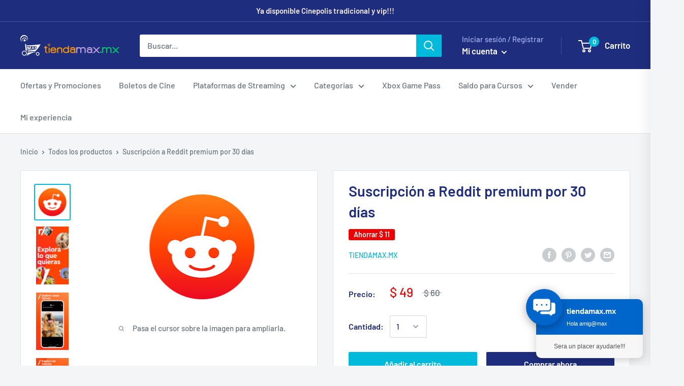

--- FILE ---
content_type: text/plain;charset=UTF-8
request_url: https://cart.thunderupsells.com/?shop=tiendamax-com.myshopify.com
body_size: 88482
content:
(() => {
var t=Object.defineProperty,e=(e,n,o)=>(((e,n,o)=>{n in e?t(e,n,{enumerable:!0,configurable:!0,writable:!0,value:o}):e[n]=o})(e,"symbol"!=typeof n?n+"":n,o),o);!function(){const t=document.createElement("link").relList;if(!(t&&t.supports&&t.supports("modulepreload"))){for(const t of document.querySelectorAll('link[rel="modulepreload"]'))e(t);new MutationObserver((t=>{for(const n of t)if("childList"===n.type)for(const t of n.addedNodes)"LINK"===t.tagName&&"modulepreload"===t.rel&&e(t)})).observe(document,{childList:!0,subtree:!0})}function e(t){if(t.ep)return;t.ep=!0;const e=function(t){const e={};return t.integrity&&(e.integrity=t.integrity),t.referrerPolicy&&(e.referrerPolicy=t.referrerPolicy),"use-credentials"===t.crossOrigin?e.credentials="include":"anonymous"===t.crossOrigin?e.credentials="omit":e.credentials="same-origin",e}(t);fetch(t.href,e)}}();var n,o,r,i,a,s,l,c,d,u,p,h={},f=[],m=/acit|ex(?:s|g|n|p|$)|rph|grid|ows|mnc|ntw|ine[ch]|zoo|^ord|itera/i,g=Array.isArray;function v(t,e){for(var n in e)t[n]=e[n];return t}function _(t){var e=t.parentNode;e&&e.removeChild(t)}function y(t,e,o){var r,i,a,s={};for(a in e)"key"==a?r=e[a]:"ref"==a?i=e[a]:s[a]=e[a];if(arguments.length>2&&(s.children=arguments.length>3?n.call(arguments,2):o),"function"==typeof t&&null!=t.defaultProps)for(a in t.defaultProps)void 0===s[a]&&(s[a]=t.defaultProps[a]);return b(t,s,r,i,null)}function b(t,e,n,i,a){var s={type:t,props:e,key:n,ref:i,__k:null,__:null,__b:0,__e:null,__d:void 0,__c:null,constructor:void 0,__v:null==a?++r:a,__i:-1,__u:0};return null==a&&null!=o.vnode&&o.vnode(s),s}function w(){return{current:null}}function C(t){return t.children}function x(t,e){this.props=t,this.context=e}function k(t,e){if(null==e)return t.__?k(t.__,t.__i+1):null;for(var n;e<t.__k.length;e++)if(null!=(n=t.__k[e])&&null!=n.__e)return n.__e;return"function"==typeof t.type?k(t):null}function S(t){var e,n;if(null!=(t=t.__)&&null!=t.__c){for(t.__e=t.__c.base=null,e=0;e<t.__k.length;e++)if(null!=(n=t.__k[e])&&null!=n.__e){t.__e=t.__c.base=n.__e;break}return S(t)}}function P(t){(!t.__d&&(t.__d=!0)&&i.push(t)&&!O.__r++||a!==o.debounceRendering)&&((a=o.debounceRendering)||s)(O)}function O(){var t,e,n,r,a,s,c,d;for(i.sort(l);t=i.shift();)t.__d&&(e=i.length,r=void 0,s=(a=(n=t).__v).__e,c=[],d=[],n.__P&&((r=v({},a)).__v=a.__v+1,o.vnode&&o.vnode(r),D(n.__P,r,a,n.__n,n.__P.namespaceURI,32&a.__u?[s]:null,c,null==s?k(a):s,!!(32&a.__u),d),r.__v=a.__v,r.__.__k[r.__i]=r,z(c,r,d),r.__e!=s&&S(r)),i.length>e&&i.sort(l));O.__r=0}function T(t,e,n,o,r,i,a,s,l,c,d){var u,p,m,v,_,y=o&&o.__k||f,w=e.length;for(n.__d=l,function(t,e,n){var o,r,i,a,s,l=e.length,c=n.length,d=c,u=0;for(t.__k=[],o=0;o<l;o++)a=o+u,null!=(r=t.__k[o]=null==(r=e[o])||"boolean"==typeof r||"function"==typeof r?null:"string"==typeof r||"number"==typeof r||"bigint"==typeof r||r.constructor==String?b(null,r,null,null,null):g(r)?b(C,{children:r},null,null,null):void 0===r.constructor&&r.__b>0?b(r.type,r.props,r.key,r.ref?r.ref:null,r.__v):r)?(r.__=t,r.__b=t.__b+1,s=R(r,n,a,d),r.__i=s,i=null,-1!==s&&(d--,(i=n[s])&&(i.__u|=131072)),null==i||null===i.__v?(-1==s&&u--,"function"!=typeof r.type&&(r.__u|=65536)):s!==a&&(s==a-1?u--:s==a+1?u++:s>a?d>l-a?u+=s-a:u--:s<a&&(s==a-u?u-=s-a:u++),s!==o+u&&(r.__u|=65536))):(i=n[a])&&null==i.key&&i.__e&&!(131072&i.__u)&&(i.__e==t.__d&&(t.__d=k(i)),j(i,i,!1),n[a]=null,d--);if(d)for(o=0;o<c;o++)null!=(i=n[o])&&!(131072&i.__u)&&(i.__e==t.__d&&(t.__d=k(i)),j(i,i))}(n,e,y),l=n.__d,u=0;u<w;u++)null!=(m=n.__k[u])&&"boolean"!=typeof m&&"function"!=typeof m&&(p=-1===m.__i?h:y[m.__i]||h,m.__i=u,D(t,m,p,r,i,a,s,l,c,d),v=m.__e,m.ref&&p.ref!=m.ref&&(p.ref&&M(p.ref,null,m),d.push(m.ref,m.__c||v,m)),null==_&&null!=v&&(_=v),65536&m.__u||p.__k===m.__k?l=E(m,l,t):"function"==typeof m.type&&void 0!==m.__d?l=m.__d:v&&(l=v.nextSibling),m.__d=void 0,m.__u&=-196609);n.__d=l,n.__e=_}function E(t,e,n){var o,r;if("function"==typeof t.type){for(o=t.__k,r=0;o&&r<o.length;r++)o[r]&&(o[r].__=t,e=E(o[r],e,n));return e}t.__e!=e&&(e&&t.type&&!n.contains(e)&&(e=k(t)),n.insertBefore(t.__e,e||null),e=t.__e);do{e=e&&e.nextSibling}while(null!=e&&8===e.nodeType);return e}function A(t,e){return e=e||[],null==t||"boolean"==typeof t||(g(t)?t.some((function(t){A(t,e)})):e.push(t)),e}function R(t,e,n,o){var r=t.key,i=t.type,a=n-1,s=n+1,l=e[n];if(null===l||l&&r==l.key&&i===l.type&&!(131072&l.__u))return n;if(o>(null==l||131072&l.__u?0:1))for(;a>=0||s<e.length;){if(a>=0){if((l=e[a])&&!(131072&l.__u)&&r==l.key&&i===l.type)return a;a--}if(s<e.length){if((l=e[s])&&!(131072&l.__u)&&r==l.key&&i===l.type)return s;s++}}return-1}function I(t,e,n){"-"===e[0]?t.setProperty(e,null==n?"":n):t[e]=null==n?"":"number"!=typeof n||m.test(e)?n:n+"px"}function L(t,e,n,o,r){var i;t:if("style"===e)if("string"==typeof n)t.style.cssText=n;else{if("string"==typeof o&&(t.style.cssText=o=""),o)for(e in o)n&&e in n||I(t.style,e,"");if(n)for(e in n)o&&n[e]===o[e]||I(t.style,e,n[e])}else if("o"===e[0]&&"n"===e[1])i=e!==(e=e.replace(/(PointerCapture)$|Capture$/i,"$1")),e=e.toLowerCase()in t||"onFocusOut"===e||"onFocusIn"===e?e.toLowerCase().slice(2):e.slice(2),t.l||(t.l={}),t.l[e+i]=n,n?o?n.u=o.u:(n.u=c,t.addEventListener(e,i?u:d,i)):t.removeEventListener(e,i?u:d,i);else{if("http://www.w3.org/2000/svg"==r)e=e.replace(/xlink(H|:h)/,"h").replace(/sName$/,"s");else if("width"!=e&&"height"!=e&&"href"!=e&&"list"!=e&&"form"!=e&&"tabIndex"!=e&&"download"!=e&&"rowSpan"!=e&&"colSpan"!=e&&"role"!=e&&"popover"!=e&&e in t)try{t[e]=null==n?"":n;break t}catch(a){}"function"==typeof n||(null==n||!1===n&&"-"!==e[4]?t.removeAttribute(e):t.setAttribute(e,"popover"==e&&1==n?"":n))}}function $(t){return function(e){if(this.l){var n=this.l[e.type+t];if(null==e.t)e.t=c++;else if(e.t<n.u)return;return n(o.event?o.event(e):e)}}}function D(t,e,r,i,a,s,l,c,d,u){var p,f,m,y,b,w,S,P,O,E,A,R,I,$,D,z,M=e.type;if(void 0!==e.constructor)return null;128&r.__u&&(d=!!(32&r.__u),s=[c=e.__e=r.__e]),(p=o.__b)&&p(e);t:if("function"==typeof M)try{if(P=e.props,O="prototype"in M&&M.prototype.render,E=(p=M.contextType)&&i[p.__c],A=p?E?E.props.value:p.__:i,r.__c?S=(f=e.__c=r.__c).__=f.__E:(O?e.__c=f=new M(P,A):(e.__c=f=new x(P,A),f.constructor=M,f.render=H),E&&E.sub(f),f.props=P,f.state||(f.state={}),f.context=A,f.__n=i,m=f.__d=!0,f.__h=[],f._sb=[]),O&&null==f.__s&&(f.__s=f.state),O&&null!=M.getDerivedStateFromProps&&(f.__s==f.state&&(f.__s=v({},f.__s)),v(f.__s,M.getDerivedStateFromProps(P,f.__s))),y=f.props,b=f.state,f.__v=e,m)O&&null==M.getDerivedStateFromProps&&null!=f.componentWillMount&&f.componentWillMount(),O&&null!=f.componentDidMount&&f.__h.push(f.componentDidMount);else{if(O&&null==M.getDerivedStateFromProps&&P!==y&&null!=f.componentWillReceiveProps&&f.componentWillReceiveProps(P,A),!f.__e&&(null!=f.shouldComponentUpdate&&!1===f.shouldComponentUpdate(P,f.__s,A)||e.__v===r.__v)){for(e.__v!==r.__v&&(f.props=P,f.state=f.__s,f.__d=!1),e.__e=r.__e,e.__k=r.__k,e.__k.forEach((function(t){t&&(t.__=e)})),R=0;R<f._sb.length;R++)f.__h.push(f._sb[R]);f._sb=[],f.__h.length&&l.push(f);break t}null!=f.componentWillUpdate&&f.componentWillUpdate(P,f.__s,A),O&&null!=f.componentDidUpdate&&f.__h.push((function(){f.componentDidUpdate(y,b,w)}))}if(f.context=A,f.props=P,f.__P=t,f.__e=!1,I=o.__r,$=0,O){for(f.state=f.__s,f.__d=!1,I&&I(e),p=f.render(f.props,f.state,f.context),D=0;D<f._sb.length;D++)f.__h.push(f._sb[D]);f._sb=[]}else do{f.__d=!1,I&&I(e),p=f.render(f.props,f.state,f.context),f.state=f.__s}while(f.__d&&++$<25);f.state=f.__s,null!=f.getChildContext&&(i=v(v({},i),f.getChildContext())),O&&!m&&null!=f.getSnapshotBeforeUpdate&&(w=f.getSnapshotBeforeUpdate(y,b)),T(t,g(z=null!=p&&p.type===C&&null==p.key?p.props.children:p)?z:[z],e,r,i,a,s,l,c,d,u),f.base=e.__e,e.__u&=-161,f.__h.length&&l.push(f),S&&(f.__E=f.__=null)}catch(j){if(e.__v=null,d||null!=s){for(e.__u|=d?160:32;c&&8===c.nodeType&&c.nextSibling;)c=c.nextSibling;s[s.indexOf(c)]=null,e.__e=c}else e.__e=r.__e,e.__k=r.__k;o.__e(j,e,r)}else null==s&&e.__v===r.__v?(e.__k=r.__k,e.__e=r.__e):e.__e=function(t,e,o,r,i,a,s,l,c){var d,u,p,f,m,v,y,b=o.props,w=e.props,C=e.type;if("svg"===C?i="http://www.w3.org/2000/svg":"math"===C?i="http://www.w3.org/1998/Math/MathML":i||(i="http://www.w3.org/1999/xhtml"),null!=a)for(d=0;d<a.length;d++)if((m=a[d])&&"setAttribute"in m==!!C&&(C?m.localName===C:3===m.nodeType)){t=m,a[d]=null;break}if(null==t){if(null===C)return document.createTextNode(w);t=document.createElementNS(i,C,w.is&&w),a=null,l=!1}if(null===C)b===w||l&&t.data===w||(t.data=w);else{if(a=a&&n.call(t.childNodes),b=o.props||h,!l&&null!=a)for(b={},d=0;d<t.attributes.length;d++)b[(m=t.attributes[d]).name]=m.value;for(d in b)if(m=b[d],"children"==d);else if("dangerouslySetInnerHTML"==d)p=m;else if("key"!==d&&!(d in w)){if("value"==d&&"defaultValue"in w||"checked"==d&&"defaultChecked"in w)continue;L(t,d,null,m,i)}for(d in w)m=w[d],"children"==d?f=m:"dangerouslySetInnerHTML"==d?u=m:"value"==d?v=m:"checked"==d?y=m:"key"===d||l&&"function"!=typeof m||b[d]===m||L(t,d,m,b[d],i);if(u)l||p&&(u.__html===p.__html||u.__html===t.innerHTML)||(t.innerHTML=u.__html),e.__k=[];else if(p&&(t.innerHTML=""),T(t,g(f)?f:[f],e,o,r,"foreignObject"===C?"http://www.w3.org/1999/xhtml":i,a,s,a?a[0]:o.__k&&k(o,0),l,c),null!=a)for(d=a.length;d--;)null!=a[d]&&_(a[d]);l||(d="value",void 0!==v&&(v!==t[d]||"progress"===C&&!v||"option"===C&&v!==b[d])&&L(t,d,v,b[d],i),d="checked",void 0!==y&&y!==t[d]&&L(t,d,y,b[d],i))}return t}(r.__e,e,r,i,a,s,l,d,u);(p=o.diffed)&&p(e)}function z(t,e,n){e.__d=void 0;for(var r=0;r<n.length;r++)M(n[r],n[++r],n[++r]);o.__c&&o.__c(e,t),t.some((function(e){try{t=e.__h,e.__h=[],t.some((function(t){t.call(e)}))}catch(n){o.__e(n,e.__v)}}))}function M(t,e,n){try{if("function"==typeof t){var r="function"==typeof t.__u;r&&t.__u(),r&&null==e||(t.__u=t(e))}else t.current=e}catch(i){o.__e(i,n)}}function j(t,e,n){var r,i;if(o.unmount&&o.unmount(t),(r=t.ref)&&(r.current&&r.current!==t.__e||M(r,null,e)),null!=(r=t.__c)){if(r.componentWillUnmount)try{r.componentWillUnmount()}catch(a){o.__e(a,e)}r.base=r.__P=null}if(r=t.__k)for(i=0;i<r.length;i++)r[i]&&j(r[i],e,n||"function"!=typeof t.type);n||null==t.__e||_(t.__e),t.__c=t.__=t.__e=t.__d=void 0}function H(t,e,n){return this.constructor(t,n)}function B(t,e,r){var i,a,s,l;o.__&&o.__(t,e),a=(i="function"==typeof r)?null:r&&r.__k||e.__k,s=[],l=[],D(e,t=(!i&&r||e).__k=y(C,null,[t]),a||h,h,e.namespaceURI,!i&&r?[r]:a?null:e.firstChild?n.call(e.childNodes):null,s,!i&&r?r:a?a.__e:e.firstChild,i,l),z(s,t,l)}function N(t,e){B(t,e,N)}function q(t,e,o){var r,i,a,s,l=v({},t.props);for(a in t.type&&t.type.defaultProps&&(s=t.type.defaultProps),e)"key"==a?r=e[a]:"ref"==a?i=e[a]:l[a]=void 0===e[a]&&void 0!==s?s[a]:e[a];return arguments.length>2&&(l.children=arguments.length>3?n.call(arguments,2):o),b(t.type,l,r||t.key,i||t.ref,null)}function W(t,e){var n={__c:e="__cC"+p++,__:t,Consumer:function(t,e){return t.children(e)},Provider:function(t){var n,o;return this.getChildContext||(n=[],(o={})[e]=this,this.getChildContext=function(){return o},this.componentWillUnmount=function(){n=null},this.shouldComponentUpdate=function(t){this.props.value!==t.value&&n.some((function(t){t.__e=!0,P(t)}))},this.sub=function(t){n.push(t);var e=t.componentWillUnmount;t.componentWillUnmount=function(){n&&n.splice(n.indexOf(t),1),e&&e.call(t)}}),t.children}};return n.Provider.__=n.Consumer.contextType=n}n=f.slice,o={__e:function(t,e,n,o){for(var r,i,a;e=e.__;)if((r=e.__c)&&!r.__)try{if((i=r.constructor)&&null!=i.getDerivedStateFromError&&(r.setState(i.getDerivedStateFromError(t)),a=r.__d),null!=r.componentDidCatch&&(r.componentDidCatch(t,o||{}),a=r.__d),a)return r.__E=r}catch(s){t=s}throw t}},r=0,x.prototype.setState=function(t,e){var n;n=null!=this.__s&&this.__s!==this.state?this.__s:this.__s=v({},this.state),"function"==typeof t&&(t=t(v({},n),this.props)),t&&v(n,t),null!=t&&this.__v&&(e&&this._sb.push(e),P(this))},x.prototype.forceUpdate=function(t){this.__v&&(this.__e=!0,t&&this.__h.push(t),P(this))},x.prototype.render=C,i=[],s="function"==typeof Promise?Promise.prototype.then.bind(Promise.resolve()):setTimeout,l=function(t,e){return t.__v.__b-e.__v.__b},O.__r=0,c=0,d=$(!1),u=$(!0),p=0;var V,F,U,Y,Q=0,G=[],X=o,K=X.__b,Z=X.__r,J=X.diffed,tt=X.__c,et=X.unmount,nt=X.__;function ot(t,e){X.__h&&X.__h(F,t,Q||e),Q=0;var n=F.__H||(F.__H={__:[],__h:[]});return t>=n.__.length&&n.__.push({}),n.__[t]}function rt(t){return Q=1,it(wt,t)}function it(t,e,n){var o=ot(V++,2);if(o.t=t,!o.__c&&(o.__=[n?n(e):wt(void 0,e),function(t){var e=o.__N?o.__N[0]:o.__[0],n=o.t(e,t);e!==n&&(o.__N=[n,o.__[1]],o.__c.setState({}))}],o.__c=F,!F.u)){var r=function(t,e,n){if(!o.__c.__H)return!0;var r=o.__c.__H.__.filter((function(t){return!!t.__c}));if(r.every((function(t){return!t.__N})))return!i||i.call(this,t,e,n);var a=!1;return r.forEach((function(t){if(t.__N){var e=t.__[0];t.__=t.__N,t.__N=void 0,e!==t.__[0]&&(a=!0)}})),!(!a&&o.__c.props===t)&&(!i||i.call(this,t,e,n))};F.u=!0;var i=F.shouldComponentUpdate,a=F.componentWillUpdate;F.componentWillUpdate=function(t,e,n){if(this.__e){var o=i;i=void 0,r(t,e,n),i=o}a&&a.call(this,t,e,n)},F.shouldComponentUpdate=r}return o.__N||o.__}function at(t,e){var n=ot(V++,3);!X.__s&&bt(n.__H,e)&&(n.__=t,n.i=e,F.__H.__h.push(n))}function st(t,e){var n=ot(V++,4);!X.__s&&bt(n.__H,e)&&(n.__=t,n.i=e,F.__h.push(n))}function lt(t){return Q=5,dt((function(){return{current:t}}),[])}function ct(t,e,n){Q=6,st((function(){return"function"==typeof t?(t(e()),function(){return t(null)}):t?(t.current=e(),function(){return t.current=null}):void 0}),null==n?n:n.concat(t))}function dt(t,e){var n=ot(V++,7);return bt(n.__H,e)&&(n.__=t(),n.__H=e,n.__h=t),n.__}function ut(t,e){return Q=8,dt((function(){return t}),e)}function pt(t){var e=F.context[t.__c],n=ot(V++,9);return n.c=t,e?(null==n.__&&(n.__=!0,e.sub(F)),e.props.value):t.__}function ht(t,e){X.useDebugValue&&X.useDebugValue(e?e(t):t)}function ft(){var t=ot(V++,11);if(!t.__){for(var e=F.__v;null!==e&&!e.__m&&null!==e.__;)e=e.__;var n=e.__m||(e.__m=[0,0]);t.__="P"+n[0]+"-"+n[1]++}return t.__}function mt(){for(var t;t=G.shift();)if(t.__P&&t.__H)try{t.__H.__h.forEach(_t),t.__H.__h.forEach(yt),t.__H.__h=[]}catch(e){t.__H.__h=[],X.__e(e,t.__v)}}X.__b=function(t){F=null,K&&K(t)},X.__=function(t,e){t&&e.__k&&e.__k.__m&&(t.__m=e.__k.__m),nt&&nt(t,e)},X.__r=function(t){Z&&Z(t),V=0;var e=(F=t.__c).__H;e&&(U===F?(e.__h=[],F.__h=[],e.__.forEach((function(t){t.__N&&(t.__=t.__N),t.i=t.__N=void 0}))):(e.__h.forEach(_t),e.__h.forEach(yt),e.__h=[],V=0)),U=F},X.diffed=function(t){J&&J(t);var e=t.__c;e&&e.__H&&(e.__H.__h.length&&(1!==G.push(e)&&Y===X.requestAnimationFrame||((Y=X.requestAnimationFrame)||vt)(mt)),e.__H.__.forEach((function(t){t.i&&(t.__H=t.i),t.i=void 0}))),U=F=null},X.__c=function(t,e){e.some((function(t){try{t.__h.forEach(_t),t.__h=t.__h.filter((function(t){return!t.__||yt(t)}))}catch(n){e.some((function(t){t.__h&&(t.__h=[])})),e=[],X.__e(n,t.__v)}})),tt&&tt(t,e)},X.unmount=function(t){et&&et(t);var e,n=t.__c;n&&n.__H&&(n.__H.__.forEach((function(t){try{_t(t)}catch(n){e=n}})),n.__H=void 0,e&&X.__e(e,n.__v))};var gt="function"==typeof requestAnimationFrame;function vt(t){var e,n=function(){clearTimeout(o),gt&&cancelAnimationFrame(e),setTimeout(t)},o=setTimeout(n,100);gt&&(e=requestAnimationFrame(n))}function _t(t){var e=F,n=t.__c;"function"==typeof n&&(t.__c=void 0,n()),F=e}function yt(t){var e=F;t.__c=t.__(),F=e}function bt(t,e){return!t||t.length!==e.length||e.some((function(e,n){return e!==t[n]}))}function wt(t,e){return"function"==typeof e?e(t):e}function Ct(t,e){for(var n in e)t[n]=e[n];return t}function xt(t,e){for(var n in t)if("__source"!==n&&!(n in e))return!0;for(var o in e)if("__source"!==o&&t[o]!==e[o])return!0;return!1}function kt(t,e){this.props=t,this.context=e}function St(t,e){function n(t){var n=this.props.ref,o=n==t.ref;return!o&&n&&(n.call?n(null):n.current=null),e?!e(this.props,t)||!o:xt(this.props,t)}function o(e){return this.shouldComponentUpdate=n,y(t,e)}return o.displayName="Memo("+(t.displayName||t.name)+")",o.prototype.isReactComponent=!0,o.__f=!0,o}(kt.prototype=new x).isPureReactComponent=!0,kt.prototype.shouldComponentUpdate=function(t,e){return xt(this.props,t)||xt(this.state,e)};var Pt=o.__b;o.__b=function(t){t.type&&t.type.__f&&t.ref&&(t.props.ref=t.ref,t.ref=null),Pt&&Pt(t)};var Ot="undefined"!=typeof Symbol&&Symbol.for&&Symbol.for("react.forward_ref")||3911;function Tt(t){function e(e){var n=Ct({},e);return delete n.ref,t(n,e.ref||null)}return e.$$typeof=Ot,e.render=e,e.prototype.isReactComponent=e.__f=!0,e.displayName="ForwardRef("+(t.displayName||t.name)+")",e}var Et=function(t,e){return null==t?null:A(A(t).map(e))},At={map:Et,forEach:Et,count:function(t){return t?A(t).length:0},only:function(t){var e=A(t);if(1!==e.length)throw"Children.only";return e[0]},toArray:A},Rt=o.__e;o.__e=function(t,e,n,o){if(t.then)for(var r,i=e;i=i.__;)if((r=i.__c)&&r.__c)return null==e.__e&&(e.__e=n.__e,e.__k=n.__k),r.__c(t,e);Rt(t,e,n,o)};var It=o.unmount;function Lt(t,e,n){return t&&(t.__c&&t.__c.__H&&(t.__c.__H.__.forEach((function(t){"function"==typeof t.__c&&t.__c()})),t.__c.__H=null),null!=(t=Ct({},t)).__c&&(t.__c.__P===n&&(t.__c.__P=e),t.__c=null),t.__k=t.__k&&t.__k.map((function(t){return Lt(t,e,n)}))),t}function $t(t,e,n){return t&&n&&(t.__v=null,t.__k=t.__k&&t.__k.map((function(t){return $t(t,e,n)})),t.__c&&t.__c.__P===e&&(t.__e&&n.appendChild(t.__e),t.__c.__e=!0,t.__c.__P=n)),t}function Dt(){this.__u=0,this.t=null,this.__b=null}function zt(t){var e=t.__.__c;return e&&e.__a&&e.__a(t)}function Mt(t){var e,n,o;function r(r){if(e||(e=t()).then((function(t){n=t.default||t}),(function(t){o=t})),o)throw o;if(!n)throw e;return y(n,r)}return r.displayName="Lazy",r.__f=!0,r}function jt(){this.u=null,this.o=null}o.unmount=function(t){var e=t.__c;e&&e.__R&&e.__R(),e&&32&t.__u&&(t.type=null),It&&It(t)},(Dt.prototype=new x).__c=function(t,e){var n=e.__c,o=this;null==o.t&&(o.t=[]),o.t.push(n);var r=zt(o.__v),i=!1,a=function(){i||(i=!0,n.__R=null,r?r(s):s())};n.__R=a;var s=function(){if(! --o.__u){if(o.state.__a){var t=o.state.__a;o.__v.__k[0]=$t(t,t.__c.__P,t.__c.__O)}var e;for(o.setState({__a:o.__b=null});e=o.t.pop();)e.forceUpdate()}};o.__u++||32&e.__u||o.setState({__a:o.__b=o.__v.__k[0]}),t.then(a,a)},Dt.prototype.componentWillUnmount=function(){this.t=[]},Dt.prototype.render=function(t,e){if(this.__b){if(this.__v.__k){var n=document.createElement("div"),o=this.__v.__k[0].__c;this.__v.__k[0]=Lt(this.__b,n,o.__O=o.__P)}this.__b=null}var r=e.__a&&y(C,null,t.fallback);return r&&(r.__u&=-33),[y(C,null,e.__a?null:t.children),r]};var Ht=function(t,e,n){if(++n[1]===n[0]&&t.o.delete(e),t.props.revealOrder&&("t"!==t.props.revealOrder[0]||!t.o.size))for(n=t.u;n;){for(;n.length>3;)n.pop()();if(n[1]<n[0])break;t.u=n=n[2]}};function Bt(t){return this.getChildContext=function(){return t.context},t.children}function Nt(t){var e=this,n=t.i;e.componentWillUnmount=function(){B(null,e.l),e.l=null,e.i=null},e.i&&e.i!==n&&e.componentWillUnmount(),e.l||(e.i=n,e.l={nodeType:1,parentNode:n,childNodes:[],contains:function(){return!0},appendChild:function(t){this.childNodes.push(t),e.i.appendChild(t)},insertBefore:function(t,n){this.childNodes.push(t),e.i.appendChild(t)},removeChild:function(t){this.childNodes.splice(this.childNodes.indexOf(t)>>>1,1),e.i.removeChild(t)}}),B(y(Bt,{context:e.context},t.__v),e.l)}function qt(t,e){var n=y(Nt,{__v:t,i:e});return n.containerInfo=e,n}(jt.prototype=new x).__a=function(t){var e=this,n=zt(e.__v),o=e.o.get(t);return o[0]++,function(r){var i=function(){e.props.revealOrder?(o.push(r),Ht(e,t,o)):r()};n?n(i):i()}},jt.prototype.render=function(t){this.u=null,this.o=new Map;var e=A(t.children);t.revealOrder&&"b"===t.revealOrder[0]&&e.reverse();for(var n=e.length;n--;)this.o.set(e[n],this.u=[1,0,this.u]);return t.children},jt.prototype.componentDidUpdate=jt.prototype.componentDidMount=function(){var t=this;this.o.forEach((function(e,n){Ht(t,n,e)}))};var Wt="undefined"!=typeof Symbol&&Symbol.for&&Symbol.for("react.element")||60103,Vt=/^(?:accent|alignment|arabic|baseline|cap|clip(?!PathU)|color|dominant|fill|flood|font|glyph(?!R)|horiz|image(!S)|letter|lighting|marker(?!H|W|U)|overline|paint|pointer|shape|stop|strikethrough|stroke|text(?!L)|transform|underline|unicode|units|v|vector|vert|word|writing|x(?!C))[A-Z]/,Ft=/^on(Ani|Tra|Tou|BeforeInp|Compo)/,Ut=/[A-Z0-9]/g,Yt="undefined"!=typeof document,Qt=function(t){return("undefined"!=typeof Symbol&&"symbol"==typeof Symbol()?/fil|che|rad/:/fil|che|ra/).test(t)};function Gt(t,e,n){return null==e.__k&&(e.textContent=""),B(t,e),"function"==typeof n&&n(),t?t.__c:null}function Xt(t,e,n){return N(t,e),"function"==typeof n&&n(),t?t.__c:null}x.prototype.isReactComponent={},["componentWillMount","componentWillReceiveProps","componentWillUpdate"].forEach((function(t){Object.defineProperty(x.prototype,t,{configurable:!0,get:function(){return this["UNSAFE_"+t]},set:function(e){Object.defineProperty(this,t,{configurable:!0,writable:!0,value:e})}})}));var Kt=o.event;function Zt(){}function Jt(){return this.cancelBubble}function te(){return this.defaultPrevented}o.event=function(t){return Kt&&(t=Kt(t)),t.persist=Zt,t.isPropagationStopped=Jt,t.isDefaultPrevented=te,t.nativeEvent=t};var ee,ne={enumerable:!1,configurable:!0,get:function(){return this.class}},oe=o.vnode;o.vnode=function(t){"string"==typeof t.type&&function(t){var e=t.props,n=t.type,o={},r=-1===n.indexOf("-");for(var i in e){var a=e[i];if(!("value"===i&&"defaultValue"in e&&null==a||Yt&&"children"===i&&"noscript"===n||"class"===i||"className"===i)){var s=i.toLowerCase();"defaultValue"===i&&"value"in e&&null==e.value?i="value":"download"===i&&!0===a?a="":"translate"===s&&"no"===a?a=!1:"o"===s[0]&&"n"===s[1]?"ondoubleclick"===s?i="ondblclick":"onchange"!==s||"input"!==n&&"textarea"!==n||Qt(e.type)?"onfocus"===s?i="onfocusin":"onblur"===s?i="onfocusout":Ft.test(i)&&(i=s):s=i="oninput":r&&Vt.test(i)?i=i.replace(Ut,"-$&").toLowerCase():null===a&&(a=void 0),"oninput"===s&&o[i=s]&&(i="oninputCapture"),o[i]=a}}"select"==n&&o.multiple&&Array.isArray(o.value)&&(o.value=A(e.children).forEach((function(t){t.props.selected=-1!=o.value.indexOf(t.props.value)}))),"select"==n&&null!=o.defaultValue&&(o.value=A(e.children).forEach((function(t){t.props.selected=o.multiple?-1!=o.defaultValue.indexOf(t.props.value):o.defaultValue==t.props.value}))),e.class&&!e.className?(o.class=e.class,Object.defineProperty(o,"className",ne)):(e.className&&!e.class||e.class&&e.className)&&(o.class=o.className=e.className),t.props=o}(t),t.$$typeof=Wt,oe&&oe(t)};var re=o.__r;o.__r=function(t){re&&re(t),ee=t.__c};var ie=o.diffed;o.diffed=function(t){ie&&ie(t);var e=t.props,n=t.__e;null!=n&&"textarea"===t.type&&"value"in e&&e.value!==n.value&&(n.value=null==e.value?"":e.value),ee=null};var ae={ReactCurrentDispatcher:{current:{readContext:function(t){return ee.__n[t.__c].props.value},useCallback:ut,useContext:pt,useDebugValue:ht,useDeferredValue:_e,useEffect:at,useId:ft,useImperativeHandle:ct,useInsertionEffect:be,useLayoutEffect:st,useMemo:dt,useReducer:it,useRef:lt,useState:rt,useSyncExternalStore:Ce,useTransition:ye}}};function se(t){return y.bind(null,t)}function le(t){return!!t&&t.$$typeof===Wt}function ce(t){return le(t)&&t.type===C}function de(t){return!!t&&!!t.displayName&&("string"==typeof t.displayName||t.displayName instanceof String)&&t.displayName.startsWith("Memo(")}function ue(t){return le(t)?q.apply(null,arguments):t}function pe(t){return!!t.__k&&(B(null,t),!0)}function he(t){return t&&(t.base||1===t.nodeType&&t)||null}var fe=function(t,e){return t(e)},me=function(t,e){return t(e)},ge=C;function ve(t){t()}function _e(t){return t}function ye(){return[!1,ve]}var be=st,we=le;function Ce(t,e){var n=e(),o=rt({h:{__:n,v:e}}),r=o[0].h,i=o[1];return st((function(){r.__=n,r.v=e,xe(r)&&i({h:r})}),[t,n,e]),at((function(){return xe(r)&&i({h:r}),t((function(){xe(r)&&i({h:r})}))}),[t]),n}function xe(t){var e,n,o=t.v,r=t.__;try{var i=o();return!((e=r)===(n=i)&&(0!==e||1/e==1/n)||e!=e&&n!=n)}catch(a){return!0}}var ke={useState:rt,useId:ft,useReducer:it,useEffect:at,useLayoutEffect:st,useInsertionEffect:be,useTransition:ye,useDeferredValue:_e,useSyncExternalStore:Ce,startTransition:ve,useRef:lt,useImperativeHandle:ct,useMemo:dt,useCallback:ut,useContext:pt,useDebugValue:ht,version:"17.0.2",Children:At,render:Gt,hydrate:Xt,unmountComponentAtNode:pe,createPortal:qt,createElement:y,createContext:W,createFactory:se,cloneElement:ue,createRef:w,Fragment:C,isValidElement:le,isElement:we,isFragment:ce,isMemo:de,findDOMNode:he,Component:x,PureComponent:kt,memo:St,forwardRef:Tt,flushSync:me,unstable_batchedUpdates:fe,StrictMode:ge,Suspense:Dt,SuspenseList:jt,lazy:Mt,__SECRET_INTERNALS_DO_NOT_USE_OR_YOU_WILL_BE_FIRED:ae};const Se=Object.freeze(Object.defineProperty({__proto__:null,Children:At,Component:x,Fragment:C,PureComponent:kt,StrictMode:ge,Suspense:Dt,SuspenseList:jt,__SECRET_INTERNALS_DO_NOT_USE_OR_YOU_WILL_BE_FIRED:ae,cloneElement:ue,createContext:W,createElement:y,createFactory:se,createPortal:qt,createRef:w,default:ke,findDOMNode:he,flushSync:me,forwardRef:Tt,hydrate:Xt,isElement:we,isFragment:ce,isMemo:de,isValidElement:le,lazy:Mt,memo:St,render:Gt,startTransition:ve,unmountComponentAtNode:pe,unstable_batchedUpdates:fe,useCallback:ut,useContext:pt,useDebugValue:ht,useDeferredValue:_e,useEffect:at,useErrorBoundary:function(t){var e=ot(V++,10),n=rt();return e.__=t,F.componentDidCatch||(F.componentDidCatch=function(t,o){e.__&&e.__(t,o),n[1](t)}),[n[0],function(){n[1](void 0)}]},useId:ft,useImperativeHandle:ct,useInsertionEffect:be,useLayoutEffect:st,useMemo:dt,useReducer:it,useRef:lt,useState:rt,useSyncExternalStore:Ce,useTransition:ye,version:"17.0.2"},Symbol.toStringTag,{value:"Module"})),Pe=t=>{let e;const n=new Set,o=(t,o)=>{const r="function"==typeof t?t(e):t;if(!Object.is(r,e)){const t=e;e=(null!=o?o:"object"!=typeof r||null===r)?r:Object.assign({},e,r),n.forEach((n=>n(e,t)))}},r=()=>e,i={setState:o,getState:r,getInitialState:()=>a,subscribe:t=>(n.add(t),()=>n.delete(t)),destroy:()=>{n.clear()}},a=e=t(o,r,i);return i};function Oe(t){return t&&t.__esModule&&Object.prototype.hasOwnProperty.call(t,"default")?t.default:t}function Te(t){if(t.__esModule)return t;var e=t.default;if("function"==typeof e){var n=function t(){return this instanceof t?Reflect.construct(e,arguments,this.constructor):e.apply(this,arguments)};n.prototype=e.prototype}else n={};return Object.defineProperty(n,"__esModule",{value:!0}),Object.keys(t).forEach((function(e){var o=Object.getOwnPropertyDescriptor(t,e);Object.defineProperty(n,e,o.get?o:{enumerable:!0,get:function(){return t[e]}})})),n}var Ee={exports:{}},Ae={};const Re=Te(Se);var Ie={exports:{}},Le={},$e=Re;var De="function"==typeof Object.is?Object.is:function(t,e){return t===e&&(0!==t||1/t==1/e)||t!=t&&e!=e},ze=$e.useState,Me=$e.useEffect,je=$e.useLayoutEffect,He=$e.useDebugValue;function Be(t){var e=t.getSnapshot;t=t.value;try{var n=e();return!De(t,n)}catch(o){return!0}}var Ne="undefined"==typeof window||void 0===window.document||void 0===window.document.createElement?function(t,e){return e()}:function(t,e){var n=e(),o=ze({inst:{value:n,getSnapshot:e}}),r=o[0].inst,i=o[1];return je((function(){r.value=n,r.getSnapshot=e,Be(r)&&i({inst:r})}),[t,n,e]),Me((function(){return Be(r)&&i({inst:r}),t((function(){Be(r)&&i({inst:r})}))}),[t]),He(n),n};Le.useSyncExternalStore=void 0!==$e.useSyncExternalStore?$e.useSyncExternalStore:Ne,Ie.exports=Le;var qe=Re,We=Ie.exports;
/**
 * @license React
 * use-sync-external-store-shim/with-selector.production.min.js
 *
 * Copyright (c) Facebook, Inc. and its affiliates.
 *
 * This source code is licensed under the MIT license found in the
 * LICENSE file in the root directory of this source tree.
 */var Ve="function"==typeof Object.is?Object.is:function(t,e){return t===e&&(0!==t||1/t==1/e)||t!=t&&e!=e},Fe=We.useSyncExternalStore,Ue=qe.useRef,Ye=qe.useEffect,Qe=qe.useMemo,Ge=qe.useDebugValue;Ae.useSyncExternalStoreWithSelector=function(t,e,n,o,r){var i=Ue(null);if(null===i.current){var a={hasValue:!1,value:null};i.current=a}else a=i.current;i=Qe((function(){function t(t){if(!l){if(l=!0,i=t,t=o(t),void 0!==r&&a.hasValue){var e=a.value;if(r(e,t))return s=e}return s=t}if(e=s,Ve(i,t))return e;var n=o(t);return void 0!==r&&r(e,n)?e:(i=t,s=n)}var i,s,l=!1,c=void 0===n?null:n;return[function(){return t(e())},null===c?void 0:function(){return t(c())}]}),[e,n,o,r]);var s=Fe(t,i[0],i[1]);return Ye((function(){a.hasValue=!0,a.value=s}),[s]),Ge(s),s},Ee.exports=Ae;const Xe=Oe(Ee.exports),{useDebugValue:Ke}=ke,{useSyncExternalStoreWithSelector:Ze}=Xe;const Je=t=>t;const tn=t=>{const e="function"==typeof t?(t=>t?Pe(t):Pe)(t):t,n=(t,n)=>function(t,e=Je,n){const o=Ze(t.subscribe,t.getState,t.getServerState||t.getInitialState,e,n);return Ke(o),o}(e,t,n);return Object.assign(n,e),n},en=t=>t?tn(t):tn;function nn(t,e){if(Object.is(t,e))return!0;if("object"!=typeof t||null===t||"object"!=typeof e||null===e)return!1;if(t instanceof Map&&e instanceof Map){if(t.size!==e.size)return!1;for(const[n,o]of t)if(!Object.is(o,e.get(n)))return!1;return!0}if(t instanceof Set&&e instanceof Set){if(t.size!==e.size)return!1;for(const n of t)if(!e.has(n))return!1;return!0}const n=Object.keys(t);if(n.length!==Object.keys(e).length)return!1;for(let o=0;o<n.length;o++)if(!Object.prototype.hasOwnProperty.call(e,n[o])||!Object.is(t[n[o]],e[n[o]]))return!1;return!0}const on=(t,e,n)=>{const o=new Set;return(r,i,a)=>{const s=(null==n?void 0:n.equalityFn)??nn;if(null==n?void 0:n.keys){const t=n.keys;for(const e of t)o.add(e)}const l=!0!==(null==n?void 0:n.disableProxy)||!!(null==n?void 0:n.keys),c=!0!==(null==n?void 0:n.disableProxy)&&!(null==n?void 0:n.keys),d=(t,n,...i)=>{r((n=>{const r="object"==typeof t?t:t(n);return l&&0!==o.size&&!Object.keys(r).some((t=>o.has(t)))?{...n,...r}:(t=>{const n=new Proxy({...t},{get:(e,n)=>(o.add(n),t[n])}),r=e(c?n:{...t});for(const e of Object.keys(r))s(r[e],t[e])&&(r[e]=t[e]);return{...t,...r}})({...n,...r})}),n,...i)},u=a;u.setState=d;const p=t(d,i,u);return Object.assign({},p,e(p))}},rn=en()(on(((t,e)=>({config:{},setConfig:e=>t({config:e}),setConfigSections:n=>t({config:{...e().config,sections:n}})})),(t=>{var e,n,o,r,i,a,s,l,c,d,u,p,h,f,m,g,v,_,y,b,w,C,x,k,S,P,O,T,E,A;return{isInBuilder:!!(null==(e=t.config)?void 0:e.isInBuilder),benefits:null==(o=null==(n=t.config)?void 0:n.sections)?void 0:o.benefits,announcements:null==(i=null==(r=t.config)?void 0:r.sections)?void 0:i.announcement,checkout:null==(s=null==(a=t.config)?void 0:a.sections)?void 0:s.checkout,paymentProviders:null==(c=null==(l=t.config)?void 0:l.sections)?void 0:c.paymentBadges,bulkDiscounts:null==(u=null==(d=t.config)?void 0:d.sections)?void 0:u.bulkDiscounts,general:null==(h=null==(p=t.config)?void 0:p.sections)?void 0:h.general,orderNote:null==(m=null==(f=t.config)?void 0:f.sections)?void 0:m.note,productTip:null==(v=null==(g=t.config)?void 0:g.sections)?void 0:v.tip,crossSell:null==(y=null==(_=t.config)?void 0:_.sections)?void 0:y.recommendations,stickyCheckoutButton:null==(w=null==(b=t.config)?void 0:b.sections)?void 0:w.sticky,freeProduct:null==(x=null==(C=t.config)?void 0:C.sections)?void 0:x.freeProduct,progressBar:null==(S=null==(k=t.config)?void 0:k.sections)?void 0:S.progress,orderDiscount:null==(O=null==(P=t.config)?void 0:P.sections)?void 0:O.orderDiscount,discountCode:null==(E=null==(T=t.config)?void 0:T.sections)?void 0:E.discountCode,settings:null==(A=t.config)?void 0:A.settings}}))),an=t=>{let e=0;if(rn.getState().isInBuilder)return void console.error("Error in cart app",t);const n=o=>{var r;window.parent.Sentry?(null==(r=window.parent.Sentry)||r.captureException(o),console.error("Error in cart app",o)):e<=5?(console.log("Retrying...",e),setTimeout((()=>{e++,n(t)}),2e3)):e>5&&console.error("Error could not be logged.",o)};n(t)};class sn extends x{constructor(){super(...arguments),this.state={hasError:!1,retries:0}}static getDerivedStateFromError(t){return{hasError:!0}}componentDidCatch(t,e){an(t)}render(){return this.state.hasError?"Sorry, something went wrong. Please reload the page and try again.":this.props.children}}const ln=t=>y("svg",{xmlns:"http://www.w3.org/2000/svg",viewBox:"0 0 24 24",fill:"#ffffff",...t},y("path",{d:"M0 0h24v24H0V0z",fill:"none"}),y("path",{stroke:"ffffff",d:"M15.55 13c.75 0 1.41-.41 1.75-1.03l3.58-6.49c.37-.66-.11-1.48-.87-1.48H5.21l-.94-2H1v2h2l3.6 7.59-1.35 2.44C4.52 15.37 5.48 17 7 17h12v-2H7l1.1-2h7.45zM6.16 6h12.15l-2.76 5H8.53L6.16 6zM7 18c-1.1 0-1.99.9-1.99 2S5.9 22 7 22s2-.9 2-2-.9-2-2-2zm10 0c-1.1 0-1.99.9-1.99 2s.89 2 1.99 2 2-.9 2-2-.9-2-2-2z"})),cn={},dn=function(t,e,n){if(!e||0===e.length)return t();const o=document.getElementsByTagName("link");return Promise.all(e.map((t=>{if((t=function(t){return"/"+t}(t))in cn)return;cn[t]=!0;const e=t.endsWith(".css"),r=e?'[rel="stylesheet"]':"";if(!!n)for(let n=o.length-1;n>=0;n--){const r=o[n];if(r.href===t&&(!e||"stylesheet"===r.rel))return}else if(document.querySelector(`link[href="${t}"]${r}`))return;const i=document.createElement("link");return i.rel=e?"stylesheet":"modulepreload",e||(i.as="script",i.crossOrigin=""),i.href=t,document.head.appendChild(i),e?new Promise(((e,n)=>{i.addEventListener("load",e),i.addEventListener("error",(()=>n(new Error(`Unable to preload CSS for ${t}`))))})):void 0}))).then((()=>t())).catch((t=>{const e=new Event("vite:preloadError",{cancelable:!0});if(e.payload=t,window.dispatchEvent(e),!e.defaultPrevented)throw t}))},un="cro-cart-app-iframe",pn="cro-cart-sticky-button",hn="2147483650",fn="X-CRO-Cart-Request",mn="cro_cart_",gn="cro_cart_";rn.getState().isInBuilder&&dn((()=>import("./mocks.js")),[]);const vn=t=>t.includes(window.location.host)||!t.includes("https://"),_n=t=>{var e,n;return rn.getState().isInBuilder?"/builder/proxy":`${(null==(n=null==(e=window.Shopify)?void 0:e.routes)?void 0:n.root)||""}${t}`},yn=()=>{var t,e;return rn.getState().isInBuilder&&(null==(e=null==(t=window.parent.CROCart)?void 0:t.storeSessionState)?void 0:e.isStorePasswordProtected)},bn=async(t,e)=>{const{fetch:n}=window;try{let o;vn(t.toString())&&(o={...e,headers:{...null==e?void 0:e.headers,[fn]:"1"}});return await n(t,o||e)}catch(o){throw console.error(o),o}},wn=async(t,e)=>{var n;const{mocks:o}=await dn((()=>import("./mocks.js")),[]),r=`${(null==(n=null==e?void 0:e.method)?void 0:n.toUpperCase())||"GET"}::${t}`;console.warn(`Warning: Mock Ajax API is enabled. Returning mock for key ${r}`);const i=o[Object.keys(o).find((t=>{return e=r,new RegExp("^"+t.split("*").map((t=>t.replace(/([.*+?^=!:${}()|[\]/\\])/g,"\\$1"))).join(".*")+"$").test(e);var e}))];let a=i;if("function"==typeof i)try{a=i((null==e?void 0:e.body)&&JSON.parse(null==e?void 0:e.body))}catch(s){console.log(s)}return a||console.error(`Mock for resource key ${r} not found. Returning {}.`),new Promise((t=>setTimeout((()=>t(a||{})),500)))},Cn=async(t,e)=>{if(yn())return wn(t,e);try{const n=await bn(_n(t),((t,e={})=>{var n;return rn.getState().isInBuilder?{method:"POST",headers:{"Content-Type":"application/json"},body:JSON.stringify({shop:rn.getState().config.shopUrl,endpoint:t,body:e.body&&JSON.parse(e.body),method:e.method,token:null==(n=window.parent.CROCart)?void 0:n.storeSessionState.sessionToken})}:e})(t,e));if(n.status>=300){if(n.statusText)return Promise.resolve({error:n.statusText});const t=await n.json();return Promise.resolve({error:t.message})}const o=await n.json();return o.status>=300||"bad_request"===o.status?(console.log(o),Promise.resolve({error:o.message})):o}catch(n){return Promise.resolve({error:n.toString()})}},xn=t=>Cn("cart/add.js",{method:"POST",headers:{"Content-Type":"application/json"},body:JSON.stringify(t)}),kn=t=>Cn("cart/update.js",{method:"POST",headers:{"Content-Type":"application/json"},body:JSON.stringify(t)}),Sn=({handle:t})=>Cn(`products/${t}.js`);
/*! *****************************************************************************
Copyright (c) Microsoft Corporation.

Permission to use, copy, modify, and/or distribute this software for any
purpose with or without fee is hereby granted.

THE SOFTWARE IS PROVIDED "AS IS" AND THE AUTHOR DISCLAIMS ALL WARRANTIES WITH
REGARD TO THIS SOFTWARE INCLUDING ALL IMPLIED WARRANTIES OF MERCHANTABILITY
AND FITNESS. IN NO EVENT SHALL THE AUTHOR BE LIABLE FOR ANY SPECIAL, DIRECT,
INDIRECT, OR CONSEQUENTIAL DAMAGES OR ANY DAMAGES WHATSOEVER RESULTING FROM
LOSS OF USE, DATA OR PROFITS, WHETHER IN AN ACTION OF CONTRACT, NEGLIGENCE OR
OTHER TORTIOUS ACTION, ARISING OUT OF OR IN CONNECTION WITH THE USE OR
PERFORMANCE OF THIS SOFTWARE.
***************************************************************************** */
var Pn,On,Tn=function(){return Tn=Object.assign||function(t){for(var e,n=1,o=arguments.length;n<o;n++)for(var r in e=arguments[n])Object.prototype.hasOwnProperty.call(e,r)&&(t[r]=e[r]);return t},Tn.apply(this,arguments)},En=function(){function t(t){this.options=t,this.listeners={}}return t.prototype.on=function(t,e){var n=this.listeners[t]||[];this.listeners[t]=n.concat([e])},t.prototype.triggerEvent=function(t,e){var n=this;(this.listeners[t]||[]).forEach((function(t){return t({target:n,event:e})}))},t}();(On=Pn||(Pn={}))[On.Add=0]="Add",On[On.Remove=1]="Remove";var An,Rn,In=function(){function t(){this.notifications=[]}return t.prototype.push=function(t){this.notifications.push(t),this.updateFn(t,Pn.Add,this.notifications)},t.prototype.splice=function(t,e){var n=this.notifications.splice(t,e)[0];return this.updateFn(n,Pn.Remove,this.notifications),n},t.prototype.indexOf=function(t){return this.notifications.indexOf(t)},t.prototype.onUpdate=function(t){this.updateFn=t},t}();(Rn=An||(An={})).Dismiss="dismiss",Rn.Click="click";var Ln={types:[{type:"success",className:"notyf__toast--success",backgroundColor:"#3dc763",icon:{className:"notyf__icon--success",tagName:"i"}},{type:"error",className:"notyf__toast--error",backgroundColor:"#ed3d3d",icon:{className:"notyf__icon--error",tagName:"i"}}],duration:2e3,ripple:!0,position:{x:"right",y:"bottom"},dismissible:!1},$n=function(){function t(){this.notifications=[],this.events={},this.X_POSITION_FLEX_MAP={left:"flex-start",center:"center",right:"flex-end"},this.Y_POSITION_FLEX_MAP={top:"flex-start",center:"center",bottom:"flex-end"};var t=document.createDocumentFragment(),e=this._createHTMLElement({tagName:"div",className:"notyf"});t.appendChild(e),document.body.appendChild(t),this.container=e,this.animationEndEventName=this._getAnimationEndEventName(),this._createA11yContainer()}return t.prototype.on=function(t,e){var n;this.events=Tn(Tn({},this.events),((n={})[t]=e,n))},t.prototype.update=function(t,e){e===Pn.Add?this.addNotification(t):e===Pn.Remove&&this.removeNotification(t)},t.prototype.removeNotification=function(t){var e,n,o=this,r=this._popRenderedNotification(t);r&&((e=r.node).classList.add("notyf__toast--disappear"),e.addEventListener(this.animationEndEventName,n=function(t){t.target===e&&(e.removeEventListener(o.animationEndEventName,n),o.container.removeChild(e))}))},t.prototype.addNotification=function(t){var e=this._renderNotification(t);this.notifications.push({notification:t,node:e}),this._announce(t.options.message||"Notification")},t.prototype._renderNotification=function(t){var e,n=this._buildNotificationCard(t),o=t.options.className;return o&&(e=n.classList).add.apply(e,o.split(" ")),this.container.appendChild(n),n},t.prototype._popRenderedNotification=function(t){for(var e=-1,n=0;n<this.notifications.length&&e<0;n++)this.notifications[n].notification===t&&(e=n);if(-1!==e)return this.notifications.splice(e,1)[0]},t.prototype.getXPosition=function(t){var e;return(null===(e=null==t?void 0:t.position)||void 0===e?void 0:e.x)||"right"},t.prototype.getYPosition=function(t){var e;return(null===(e=null==t?void 0:t.position)||void 0===e?void 0:e.y)||"bottom"},t.prototype.adjustContainerAlignment=function(t){var e=this.X_POSITION_FLEX_MAP[this.getXPosition(t)],n=this.Y_POSITION_FLEX_MAP[this.getYPosition(t)],o=this.container.style;o.setProperty("justify-content",n),o.setProperty("align-items",e)},t.prototype._buildNotificationCard=function(t){var e=this,n=t.options,o=n.icon;this.adjustContainerAlignment(n);var r=this._createHTMLElement({tagName:"div",className:"notyf__toast"}),i=this._createHTMLElement({tagName:"div",className:"notyf__ripple"}),a=this._createHTMLElement({tagName:"div",className:"notyf__wrapper"}),s=this._createHTMLElement({tagName:"div",className:"notyf__message"});s.innerHTML=n.message||"";var l=n.background||n.backgroundColor;if(o){var c=this._createHTMLElement({tagName:"div",className:"notyf__icon"});if(("string"==typeof o||o instanceof String)&&(c.innerHTML=new String(o).valueOf()),"object"==typeof o){var d=o.tagName,u=void 0===d?"i":d,p=o.className,h=o.text,f=o.color,m=void 0===f?l:f,g=this._createHTMLElement({tagName:u,className:p,text:h});m&&(g.style.color=m),c.appendChild(g)}a.appendChild(c)}if(a.appendChild(s),r.appendChild(a),l&&(n.ripple?(i.style.background=l,r.appendChild(i)):r.style.background=l),n.dismissible){var v=this._createHTMLElement({tagName:"div",className:"notyf__dismiss"}),_=this._createHTMLElement({tagName:"button",className:"notyf__dismiss-btn"});v.appendChild(_),a.appendChild(v),r.classList.add("notyf__toast--dismissible"),_.addEventListener("click",(function(n){var o,r;null===(r=(o=e.events)[An.Dismiss])||void 0===r||r.call(o,{target:t,event:n}),n.stopPropagation()}))}r.addEventListener("click",(function(n){var o,r;return null===(r=(o=e.events)[An.Click])||void 0===r?void 0:r.call(o,{target:t,event:n})}));var y="top"===this.getYPosition(n)?"upper":"lower";return r.classList.add("notyf__toast--"+y),r},t.prototype._createHTMLElement=function(t){var e=t.tagName,n=t.className,o=t.text,r=document.createElement(e);return n&&(r.className=n),r.textContent=o||null,r},t.prototype._createA11yContainer=function(){var t=this._createHTMLElement({tagName:"div",className:"notyf-announcer"});t.setAttribute("aria-atomic","true"),t.setAttribute("aria-live","polite"),t.style.border="0",t.style.clip="rect(0 0 0 0)",t.style.height="1px",t.style.margin="-1px",t.style.overflow="hidden",t.style.padding="0",t.style.position="absolute",t.style.width="1px",t.style.outline="0",document.body.appendChild(t),this.a11yContainer=t},t.prototype._announce=function(t){var e=this;this.a11yContainer.textContent="",setTimeout((function(){e.a11yContainer.textContent=t}),100)},t.prototype._getAnimationEndEventName=function(){var t,e=document.createElement("_fake"),n={MozTransition:"animationend",OTransition:"oAnimationEnd",WebkitTransition:"webkitAnimationEnd",transition:"animationend"};for(t in n)if(void 0!==e.style[t])return n[t];return"animationend"},t}(),Dn=function(){function t(t){var e=this;this.dismiss=this._removeNotification,this.notifications=new In,this.view=new $n;var n=this.registerTypes(t);this.options=Tn(Tn({},Ln),t),this.options.types=n,this.notifications.onUpdate((function(t,n){return e.view.update(t,n)})),this.view.on(An.Dismiss,(function(t){var n=t.target,o=t.event;e._removeNotification(n),n.triggerEvent(An.Dismiss,o)})),this.view.on(An.Click,(function(t){var e=t.target,n=t.event;return e.triggerEvent(An.Click,n)}))}return t.prototype.error=function(t){var e=this.normalizeOptions("error",t);return this.open(e)},t.prototype.success=function(t){var e=this.normalizeOptions("success",t);return this.open(e)},t.prototype.open=function(t){var e=this.options.types.find((function(e){return e.type===t.type}))||{},n=Tn(Tn({},e),t);this.assignProps(["ripple","position","dismissible"],n);var o=new En(n);return this._pushNotification(o),o},t.prototype.dismissAll=function(){for(;this.notifications.splice(0,1););},t.prototype.assignProps=function(t,e){var n=this;t.forEach((function(t){e[t]=null==e[t]?n.options[t]:e[t]}))},t.prototype._pushNotification=function(t){var e=this;this.notifications.push(t);var n=void 0!==t.options.duration?t.options.duration:this.options.duration;n&&setTimeout((function(){return e._removeNotification(t)}),n)},t.prototype._removeNotification=function(t){var e=this.notifications.indexOf(t);-1!==e&&this.notifications.splice(e,1)},t.prototype.normalizeOptions=function(t,e){var n={type:t};return"string"==typeof e?n.message=e:"object"==typeof e&&(n=Tn(Tn({},n),e)),n},t.prototype.registerTypes=function(t){var e=(t&&t.types||[]).slice();return Ln.types.map((function(t){var n=-1;e.forEach((function(e,o){e.type===t.type&&(n=o)}));var o=-1!==n?e.splice(n,1)[0]:{};return Tn(Tn({},t),o)})).concat(e)},t}();const zn=t=>{const{text:e,type:n="info",duration:o=3e3}=t,r=new Dn;r[n].call(r,{message:e,duration:o,dismissible:!0,position:{x:"center",y:"bottom"},types:[{type:"error",background:"indianred"},{type:"success",background:"green"},{type:"warning",background:"orange"},{type:"info",background:"blue"}]})},Mn=(t,e,n)=>{var o=new Date;o.setTime(o.getTime()+60*n*1e3);var r="expires="+o.toUTCString();document.cookie=gn+t+"="+e+"; path=/;"+r},jn=t=>{for(var e=`${gn}${t}=`,n=document.cookie.split(";"),o=0;o<n.length;o++){for(var r=n[o];" "===r.charAt(0);)r=r.substring(1);if(0===r.indexOf(e))return r.substring(e.length,r.length)}return""},Hn=()=>{let t=jn("uid");return t||(t="xxxxxxxx-xxxx-4xxx-yxxx-xxxxxxxxxxxx".replace(/(x)|(y)|([-4])/g,(function(t,e,n,o){return e?Math.floor(15*Math.random()).toString(16):n?Math.floor(4*Math.random()+8).toString(16):o})),Mn("uid",t,43200)),t},Bn=()=>{var t,e;return{url:window.location.href,shop:window.Shopify.shop,version:null==(e=null==(t=rn.getState())?void 0:t.config)?void 0:e.version}},Nn=({event:t,payload:e})=>{var n;if(null==(n=null==e?void 0:e.newCart)?void 0:n.error)return;if(rn.getState().isInBuilder)return;const o={...e||{},...Bn()},r=["originalCart","newCart","product","cart","discountOption","products"],i={...o};Object.keys(i).forEach((t=>{r.includes(t)&&(i[t]=JSON.stringify(e[t]))})),console.debug(`Tracking event [${t}] dispatched`,{event:t,payload:i}),(({event:t,payload:e,uid:n})=>{bn("https://eu.i.posthog.com/capture",{method:"POST",headers:{"Content-Type":"application/json"},body:JSON.stringify({api_key:"phc_1H5vNMZVy3lOvdLu30c1wVpC3nPb76JI35VZm2SXE06",event:t,properties:{...e||{}},distinct_id:n})})})({event:t,payload:i,uid:Hn()})};function qn(t){return void 0!==t.variant_id}const Wn="unique_user_identifier",Vn="one_click_upsell",Fn="free_product_upsell",Un="bulk_upsell",Yn="recommendation_upsell",Qn="free_product_price_rule",Gn="free_product_if_then",Xn=(t,e=!0)=>`${e?"_":""}${mn}${t}`,Kn=(t,e)=>((t,e,n=!0)=>({[Xn(t,n)]:e}))(t,e,!0),Zn=t=>Xn(t,!0),Jn=(t,e=!0)=>`${e?"__":""}${mn}${t}`,to=(t,e)=>((t,e,n=!0)=>({[Jn(t,n)]:e}))(t,e,!0),eo=(t,e,n)=>(e.test(t)||(t=`${n}${t}`),t),no=(t,e)=>{const n=e.discountPercentage/100;return t.original_price*(1-n)},oo=(t,e)=>{var n;return null==(n=null==t?void 0:t.properties)?void 0:n.hasOwnProperty(Zn(e))},ro=(t,e)=>{var n;return null==(n=null==t?void 0:t.properties)?void 0:n[Zn(e)]},io=(t,{height:e,width:n})=>{var o;let r=(null==(o=t.featured_image)?void 0:o.url)||t.image;if(!r)return"";const i=new URL(eo(r,/^((http|https|ftp):)/,"https:"));return e&&i.searchParams.append("height",`${e}`),n&&i.searchParams.append("width",`${n}`),i.toString()},ao=t=>t?t.discounted_price*t.quantity:void 0,so=(t,e)=>{var n;return!!e&&!!(null==(n=t.discounts)?void 0:n.some((t=>t.title===e)))},lo=(t,e)=>{var n,o;return e?null==(n=null==t?void 0:t.variants)?void 0:n.find((t=>t.available)):null==(o=null==t?void 0:t.variants)?void 0:o[0]},co=(t,{height:e,width:n})=>{var o,r;let i=(null==t?void 0:t.featured_image)||(null==(r=null==(o=null==t?void 0:t.images)?void 0:o[0])?void 0:r.src);if(!i)return"";const a=new URL(eo(i,/^((http|https|ftp):)/,"https:"));return e&&a.searchParams.append("height",`${e}`),n&&a.searchParams.append("width",`${n}`),a.toString()},uo=(t,e)=>{var n,o;const r=null==(n=null==t?void 0:t.attributes)?void 0:n[(i=e,Jn(i,!0))];var i;return r?null==(o=JSON.parse(r))?void 0:o.value:r},po=t=>(null==t?void 0:t.total_price)||0,ho=(t,e)=>{var n,o,r,i,a;const s=null==(r=null==(o=null==(n=rn.getState())?void 0:n.freeProduct)?void 0:o.buyXGetYConfig)?void 0:r.discountMessage,l=null==(i=null==t?void 0:t.items)?void 0:i.find((t=>(null==t?void 0:t.variant_id)===e.variant_id&&!so(t,s)));return l||(null==(a=null==t?void 0:t.items)?void 0:a.find((t=>(null==t?void 0:t.variant_id)===e.variant_id)))};class fo{calcAmtChange(t,e,n){return po(e)-po(t)+((null==n?void 0:n.amtChange)||0)}handleAdd(t,e,n,o){}handleUpdate(t,e,n,o){}handleDelete(t,e){}handleCheckout(){}handleAppLoad(t){}handleManualSideEffects(t,e,n,o){}}const mo=[new class extends fo{getAttrKey(){return Wn}shouldRun(){return!0}attachUIDToCart(t){const{setHiddenCartAttribute:e}=Co.getState();uo(t,this.getAttrKey())||e(this.getAttrKey(),{uid:Hn()})}handleAdd(t,e,n,o){this.attachUIDToCart(o)}handleUpdate(t,e,n,o){this.attachUIDToCart(o)}handleDelete(t,e){this.attachUIDToCart(e)}handleCheckout(){this.attachUIDToCart()}handleAppLoad(t){this.attachUIDToCart(t)}handleManualSideEffects(t,e,n,o){this.attachUIDToCart(o)}},new class extends fo{getAttrKey(t){return`${Un}_vid_${t}`}shouldRun(t){return"bulk_discount"===t}handleAdd(t,e,n,o){}handleUpdate(t,e,n,o){const r=t.variant_id,i=this.getAttrKey(r),a=uo(o,i),s=ho(o,t),{setHiddenCartAttribute:l,removeHiddenCartAttribute:c}=Co.getState();if(a){const t=((null==s?void 0:s.quantity)||e)-a.initialQty;t<=0?c(i):l(i,{...a,upsellQty:t,amtChange:ao(s)-a.initialItemAmt})}else{if((null==s?void 0:s.quantity)<t.quantity)return;l(i,{variant_id:r,initialItemAmt:ao(t),initialQty:t.quantity,upsellQty:o.items_added[0].quantity,amtChange:this.calcAmtChange(n,o)})}}handleDelete(t,e){const n=ho(e,t),{removeHiddenCartAttribute:o}=Co.getState();oo(t,Qn)||oo(t,Gn)||n||o(this.getAttrKey(t.variant_id))}handleManualSideEffects(t,e,n,o){const r=t.id,i=o.items_added.length,a=this.getAttrKey(r),s=uo(o,a),l=ho(o,t),c=((null==l?void 0:l.quantity)||e)-((null==s?void 0:s.initialQty)||0),{setHiddenCartAttribute:d,removeHiddenCartAttribute:u}=Co.getState();if(s||!(c<=0))return!i&&s?c<=0?void u(a):void d(a,{...s,upsellQty:c,amtChange:ao(l)-s.initialItemAmt}):void 0}},new class extends fo{getAttrKey(t){return`${Yn}_vid_${t}`}shouldRun(t){return"recommendation"===t}handleAdd(t,e,n,o){const r=t.id,i=this.getAttrKey(r),{setHiddenCartAttribute:a}=Co.getState();a(i,{initialQty:0,variant_id:r,upsellQty:e,amtChange:po(o)-po(n)})}handleUpdate(t,e,n,o){}handleDelete(t,e){const{removeHiddenCartAttribute:n}=Co.getState(),o=ho(e,t);oo(t,Qn)||oo(t,Gn)||o||n(this.getAttrKey(t.variant_id))}handleManualSideEffects(t,e,n,o){const r=t.variant_id,i=this.getAttrKey(r),{setHiddenCartAttribute:a,removeHiddenCartAttribute:s}=Co.getState(),l=uo(o,i),c=ho(o,t),d=(null==c?void 0:c.quantity)-((null==l?void 0:l.initialQty)||0);d<=0?s(i):l&&a(i,{...l,upsellQty:d,amtChange:this.calcAmtChange(n,o,l)})}},new class extends fo{getAttrKey(){return Vn}shouldRun(t){return"one_click_upsell"===t}handleAdd(t,e,n,o){var r;const i=t.id,a=this.getAttrKey(),s=uo(o,a),l=null==(r=null==n?void 0:n.items)?void 0:r.find((t=>t.variant_id===i)),{setHiddenCartAttribute:c}=Co.getState();c(a,s?{variant_id:i,initialQty:s.variant_id===i?s.initialQty:(null==l?void 0:l.quantity)||0,upsellQty:e,amtChange:this.calcAmtChange(n,o)}:{variant_id:i,initialQty:(null==l?void 0:l.quantity)||0,upsellQty:e,amtChange:this.calcAmtChange(n,o)})}handleUpdate(t,e,n,o){}handleDelete(t,e){const n=this.getAttrKey(),o=uo(e,n),r=ho(e,t),{removeHiddenCartAttribute:i}=Co.getState();oo(t,Qn)||oo(t,Gn)||r||(null==o?void 0:o.variant_id)===t.variant_id&&i(this.getAttrKey())}handleManualSideEffects(t,e,n,o){const r=this.getAttrKey(),{setHiddenCartAttribute:i,removeHiddenCartAttribute:a}=Co.getState(),s=uo(o,r),l=ho(o,t),c=(null==l?void 0:l.quantity)-((null==s?void 0:s.initialQty)||0);t.variant_id===(null==s?void 0:s.variant_id)&&(c<=0?a(r):s&&i(r,{...s,upsellQty:c,amtChange:this.calcAmtChange(n,o,s)}))}},new class extends fo{getAttrKey(t){return`${Fn}_vid_${t}`}shouldRun(t){return"free_product"===t}handleAdd(t,e,n,o){const r=t.id,i=this.getAttrKey(r),{setHiddenCartAttribute:a}=Co.getState();a(i,{variant_id:r,initialQty:0,upsellQty:e,amtChange:po(o)-po(n)})}handleUpdate(t,e,n,o){}handleDelete(t,e){const n=ho(e,t),{removeHiddenCartAttribute:o}=Co.getState();oo(t,Qn)||oo(t,Gn)||n||o(this.getAttrKey(t.variant_id))}handleManualSideEffects(t,e,n,o){const r=t.variant_id,i=this.getAttrKey(r),{setHiddenCartAttribute:a,removeHiddenCartAttribute:s}=Co.getState(),l=uo(o,i),c=ho(o,t),d=(null==c?void 0:c.quantity)-((null==l?void 0:l.initialQty)||0);d<=0?s(i):l&&a(i,{...l,upsellQty:d,amtChange:this.calcAmtChange(n,o,l)})}}],go=({operation:t,originalProduct:e,requestedQty:n,originalCart:o,updatedCart:r,source:i})=>{switch(t){case"update":if(!qn(e)||void 0===r.items_added)throw new Error("Type not allowed.");if((t=>{var e,n;if((null==(e=null==t?void 0:t.items_added)?void 0:e.length)>1||(null==(n=null==t?void 0:t.items_removed)?void 0:n.length)>1)throw new Error("Multi-product updates not supported. Amend implementation.")})(r),0===n)return void mo.forEach((t=>t.handleDelete(e,r)));mo.forEach((t=>{i?t.shouldRun(i)&&t.handleUpdate(e,n,o,r):t.handleManualSideEffects(e,n,o,r)}));break;case"add":if(qn(e))throw new Error("Type not allowed.");mo.forEach((t=>t.shouldRun(i)&&t.handleAdd(e,n,o,r)));break;case"delete":if(!qn(e))throw new Error("Type not allowed.");mo.forEach((t=>t.handleDelete(e,r)));break;case"checkout":mo.forEach((t=>t.shouldRun(i)&&t.handleCheckout()));break;case"appLoad":mo.forEach((t=>t.handleAppLoad(r)));break;default:throw new Error("Unknown operation.")}},vo=(t,e)=>{let n=null;return(...o)=>{window.clearTimeout(n),n=window.setTimeout((()=>{t.apply(null,o)}),e)}};let _o=[];const yo=t=>_o.push(t),bo=vo((async(t,e)=>{const n=_o;_o=[];let o={};n.forEach((({name:t,value:e})=>{o={...o,...to(t,e?JSON.stringify({value:e}):e)}}));const r=await e({attributes:o});if(!r.error)return t({cart:r}),r}),100);let wo={};const Co=en()(on(((t,e)=>({recommendedProductsByKey:{},refetch:async n=>{var o;const r=await Cn("cart/update.js",{method:"POST",headers:{"Content-Type":"application/json"},body:JSON.stringify({line:1})});return t({cart:r}),(null==n?void 0:n.refetchRecommendations)&&(null==(o=null==r?void 0:r.items)||o.forEach((t=>e().getRecommendedProducts(t)))),r},addProducts:async(t,n)=>{var o;const r=e().cart,i=await xn({items:t});if(i.error){const e=i.error;return zn({text:e,type:"error"}),void an(new Error(`addProducts failed. Error: ${e}. Request details: ${JSON.stringify({products:t,options:n})}`))}const a=i.items,s=await e().refetch();return Nn({event:"product_added",payload:{products:t,originalCart:r,newCart:s,source:null==(o=null==n?void 0:n.track)?void 0:o.source}}),a.forEach((t=>e().getRecommendedProducts(t))),a},changeProductQty:async(n,o,r)=>{var i,a;const s=e().cart,l=await(c={key:n.key,quantity:o},Cn("cart/change.js",{method:"POST",headers:{"Content-Type":"application/json"},body:JSON.stringify({id:c.key,quantity:c.quantity,selling_plan:c.selling_plan})}));var c;if(l.error){const t=l.error;return zn({text:t,type:"error"}),void an(new Error(`changeProductQty failed. Error: ${t}. Request details: ${JSON.stringify({product:n,qty:o,options:r})}`))}return t({cart:l}),Nn({event:"product_qty_changed",payload:{originalCart:s,newCart:l,product:n,fromQty:n.quantity,toQty:o,source:null==(i=null==r?void 0:r.track)?void 0:i.source}}),0===o&&(t((t=>{const e={...t.recommendedProductsByKey};return delete e[n.key],{recommendedProductsByKey:e}})),go({operation:"delete",originalProduct:n,requestedQty:o,originalCart:s,updatedCart:l,source:null==(a=null==r?void 0:r.track)?void 0:a.source})),l},changeNote:async e=>{const n=await(o={note:e},Cn("cart/update.js",{method:"POST",headers:{"Content-Type":"application/json"},body:JSON.stringify(o)}));var o;if(!(null==n?void 0:n.error))return t({cart:n}),n},getRecommendedProducts:async e=>{if(!(({productId:t,variantId:e})=>{var n;const o=null==(n=null==rn?void 0:rn.getState())?void 0:n.crossSell;return"manual"===(null==o?void 0:o.recommendationChoice)&&(null==o?void 0:o.products).find((t=>{var n;return null==(n=t.variants)?void 0:n.some((t=>t.id.includes(`${e}`)))}))||"automatic"===(null==o?void 0:o.recommendationChoice)})({productId:e.product_id,variantId:e.variant_id}))return[];const{products:n}=await(({productId:t,intent:e="related",limit:n=3})=>Cn(`recommendations/products.json?product_id=${t}&intent=${e}&limit=${n}`))({productId:e.product_id});return t((t=>({recommendedProductsByKey:{...t.recommendedProductsByKey,[e.key]:n}}))),n},setHiddenCartAttribute:async(e,n)=>(yo({name:e,value:n}),bo(t,kn)),removeHiddenCartAttribute:async e=>(yo({name:e,value:""}),bo(t,kn))})),(t=>{var e,n,o,r,i,a,s,l;const c=t.cart;return(null==(e=t.cart)?void 0:e.attributes)&&(wo=null==(n=t.cart)?void 0:n.attributes),{allRecommendedProducts:(d=Object.values(t.recommendedProductsByKey).flat(),u="id",(null==d?void 0:d.length)?[...new Map(d.map((t=>[t[u],t]))).values()]:[]),itemsCount:(null==(r=null==(o=t.cart)?void 0:o.items)?void 0:r.reduce(((t,e)=>t+e.quantity),0))||0,totalAmount:null==(i=t.cart)?void 0:i.total_price,cartCurrency:(null==(s=null==(a=window.Shopify)?void 0:a.currency)?void 0:s.active)||(null==(l=t.cart)?void 0:l.currency)||"USD",visibleCart:c,cartAttributes:wo};var d,u}))),xo=t=>{let e;return t?(e=document.createElement("iframe"),e.id=un):e=document.getElementById(un),e},ko=(t,e,n)=>{const o=n||xo();if(e){const t=document.createElement("style");t.type="text/css",Object.keys(e).forEach((n=>{t.innerHTML+=`\n        ${n} {\n          #${un} ${e[n]}\n      `})),document.head.appendChild(t)}return Object.entries(t).forEach((([t,e])=>{o.style[t]=e})),n},So=200,Po=en(((t,e)=>({isCartDrawerOpen:!1,isVariantDrawerOpen:!1,variantDrawerProduct:null,variantDrawerOptions:{product:null,quantity:1,track:{source:void 0}},variantDrawerPromise:null,variantDrawerPromiseDeferred:null,lastCartOpenTimestamp:Date.now(),closeCartDrawer:()=>{var n;return Date.now()-e().lastCartOpenTimestamp<500?Promise.resolve():(ko({transform:"translateX(100%)",transitionDuration:"200ms"}),document.querySelector("body").classList.remove("cro-cart-overflow-lock"),null==(n=e().variantDrawerPromiseDeferred)||n.reject(),e().closeVariantDrawer(),new Promise((e=>{setTimeout((()=>{t({isCartDrawerOpen:!1}),e()}),So)})))},openCartDrawer:()=>(ko({transform:"translateX(0)",transitionDuration:"200ms"}),t({lastCartOpenTimestamp:Date.now()}),document.querySelector("body").classList.add("cro-cart-overflow-lock"),new Promise((e=>{setTimeout((()=>{t({isCartDrawerOpen:!0}),e()}),So)}))),openVariantDrawer:e=>{t({variantDrawerProduct:e}),t({isVariantDrawerOpen:!0});const n=new Promise((function(e,n){t({variantDrawerPromiseDeferred:{resolve:e,reject:n}})}));return t({variantDrawerPromise:n}),n},closeVariantDrawer:()=>{t({isVariantDrawerOpen:!1})}})));var Oo=function(){return Oo=Object.assign||function(t){for(var e,n=1,o=arguments.length;n<o;n++)for(var r in e=arguments[n])Object.prototype.hasOwnProperty.call(e,r)&&(t[r]=e[r]);return t},Oo.apply(this,arguments)};function To(t,e,n){if(n||2===arguments.length)for(var o,r=0,i=e.length;r<i;r++)!o&&r in e||(o||(o=Array.prototype.slice.call(e,0,r)),o[r]=e[r]);return t.concat(o||Array.prototype.slice.call(e))}function Eo(t){var e=Object.create(null);return function(n){return void 0===e[n]&&(e[n]=t(n)),e[n]}}var Ao=/^((children|dangerouslySetInnerHTML|key|ref|autoFocus|defaultValue|defaultChecked|innerHTML|suppressContentEditableWarning|suppressHydrationWarning|valueLink|abbr|accept|acceptCharset|accessKey|action|allow|allowUserMedia|allowPaymentRequest|allowFullScreen|allowTransparency|alt|async|autoComplete|autoPlay|capture|cellPadding|cellSpacing|challenge|charSet|checked|cite|classID|className|cols|colSpan|content|contentEditable|contextMenu|controls|controlsList|coords|crossOrigin|data|dateTime|decoding|default|defer|dir|disabled|disablePictureInPicture|download|draggable|encType|enterKeyHint|form|formAction|formEncType|formMethod|formNoValidate|formTarget|frameBorder|headers|height|hidden|high|href|hrefLang|htmlFor|httpEquiv|id|inputMode|integrity|is|keyParams|keyType|kind|label|lang|list|loading|loop|low|marginHeight|marginWidth|max|maxLength|media|mediaGroup|method|min|minLength|multiple|muted|name|nonce|noValidate|open|optimum|pattern|placeholder|playsInline|poster|preload|profile|radioGroup|readOnly|referrerPolicy|rel|required|reversed|role|rows|rowSpan|sandbox|scope|scoped|scrolling|seamless|selected|shape|size|sizes|slot|span|spellCheck|src|srcDoc|srcLang|srcSet|start|step|style|summary|tabIndex|target|title|translate|type|useMap|value|width|wmode|wrap|about|datatype|inlist|prefix|property|resource|typeof|vocab|autoCapitalize|autoCorrect|autoSave|color|incremental|fallback|inert|itemProp|itemScope|itemType|itemID|itemRef|on|option|results|security|unselectable|accentHeight|accumulate|additive|alignmentBaseline|allowReorder|alphabetic|amplitude|arabicForm|ascent|attributeName|attributeType|autoReverse|azimuth|baseFrequency|baselineShift|baseProfile|bbox|begin|bias|by|calcMode|capHeight|clip|clipPathUnits|clipPath|clipRule|colorInterpolation|colorInterpolationFilters|colorProfile|colorRendering|contentScriptType|contentStyleType|cursor|cx|cy|d|decelerate|descent|diffuseConstant|direction|display|divisor|dominantBaseline|dur|dx|dy|edgeMode|elevation|enableBackground|end|exponent|externalResourcesRequired|fill|fillOpacity|fillRule|filter|filterRes|filterUnits|floodColor|floodOpacity|focusable|fontFamily|fontSize|fontSizeAdjust|fontStretch|fontStyle|fontVariant|fontWeight|format|from|fr|fx|fy|g1|g2|glyphName|glyphOrientationHorizontal|glyphOrientationVertical|glyphRef|gradientTransform|gradientUnits|hanging|horizAdvX|horizOriginX|ideographic|imageRendering|in|in2|intercept|k|k1|k2|k3|k4|kernelMatrix|kernelUnitLength|kerning|keyPoints|keySplines|keyTimes|lengthAdjust|letterSpacing|lightingColor|limitingConeAngle|local|markerEnd|markerMid|markerStart|markerHeight|markerUnits|markerWidth|mask|maskContentUnits|maskUnits|mathematical|mode|numOctaves|offset|opacity|operator|order|orient|orientation|origin|overflow|overlinePosition|overlineThickness|panose1|paintOrder|pathLength|patternContentUnits|patternTransform|patternUnits|pointerEvents|points|pointsAtX|pointsAtY|pointsAtZ|preserveAlpha|preserveAspectRatio|primitiveUnits|r|radius|refX|refY|renderingIntent|repeatCount|repeatDur|requiredExtensions|requiredFeatures|restart|result|rotate|rx|ry|scale|seed|shapeRendering|slope|spacing|specularConstant|specularExponent|speed|spreadMethod|startOffset|stdDeviation|stemh|stemv|stitchTiles|stopColor|stopOpacity|strikethroughPosition|strikethroughThickness|string|stroke|strokeDasharray|strokeDashoffset|strokeLinecap|strokeLinejoin|strokeMiterlimit|strokeOpacity|strokeWidth|surfaceScale|systemLanguage|tableValues|targetX|targetY|textAnchor|textDecoration|textRendering|textLength|to|transform|u1|u2|underlinePosition|underlineThickness|unicode|unicodeBidi|unicodeRange|unitsPerEm|vAlphabetic|vHanging|vIdeographic|vMathematical|values|vectorEffect|version|vertAdvY|vertOriginX|vertOriginY|viewBox|viewTarget|visibility|widths|wordSpacing|writingMode|x|xHeight|x1|x2|xChannelSelector|xlinkActuate|xlinkArcrole|xlinkHref|xlinkRole|xlinkShow|xlinkTitle|xlinkType|xmlBase|xmlns|xmlnsXlink|xmlLang|xmlSpace|y|y1|y2|yChannelSelector|z|zoomAndPan|for|class|autofocus)|(([Dd][Aa][Tt][Aa]|[Aa][Rr][Ii][Aa]|x)-.*))$/,Ro=Eo((function(t){return Ao.test(t)||111===t.charCodeAt(0)&&110===t.charCodeAt(1)&&t.charCodeAt(2)<91}));const Io=Oe((function(t,e,n,o){var r=n?n.call(o,t,e):void 0;if(void 0!==r)return!!r;if(t===e)return!0;if("object"!=typeof t||!t||"object"!=typeof e||!e)return!1;var i=Object.keys(t),a=Object.keys(e);if(i.length!==a.length)return!1;for(var s=Object.prototype.hasOwnProperty.bind(e),l=0;l<i.length;l++){var c=i[l];if(!s(c))return!1;var d=t[c],u=e[c];if(!1===(r=n?n.call(o,d,u,c):void 0)||void 0===r&&d!==u)return!1}return!0}));var Lo="-ms-",$o="-moz-",Do="-webkit-",zo="comm",Mo="rule",jo="decl",Ho="@import",Bo="@keyframes",No="@layer",qo=Math.abs,Wo=String.fromCharCode,Vo=Object.assign;function Fo(t){return t.trim()}function Uo(t,e){return(t=e.exec(t))?t[0]:t}function Yo(t,e,n){return t.replace(e,n)}function Qo(t,e,n){return t.indexOf(e,n)}function Go(t,e){return 0|t.charCodeAt(e)}function Xo(t,e,n){return t.slice(e,n)}function Ko(t){return t.length}function Zo(t){return t.length}function Jo(t,e){return e.push(t),t}function tr(t,e){return t.filter((function(t){return!Uo(t,e)}))}var er=1,nr=1,or=0,rr=0,ir=0,ar="";function sr(t,e,n,o,r,i,a,s){return{value:t,root:e,parent:n,type:o,props:r,children:i,line:er,column:nr,length:a,return:"",siblings:s}}function lr(t,e){return Vo(sr("",null,null,"",null,null,0,t.siblings),t,{length:-t.length},e)}function cr(t){for(;t.root;)t=lr(t.root,{children:[t]});Jo(t,t.siblings)}function dr(){return ir=rr<or?Go(ar,rr++):0,nr++,10===ir&&(nr=1,er++),ir}function ur(){return Go(ar,rr)}function pr(){return rr}function hr(t,e){return Xo(ar,t,e)}function fr(t){switch(t){case 0:case 9:case 10:case 13:case 32:return 5;case 33:case 43:case 44:case 47:case 62:case 64:case 126:case 59:case 123:case 125:return 4;case 58:return 3;case 34:case 39:case 40:case 91:return 2;case 41:case 93:return 1}return 0}function mr(t){return Fo(hr(rr-1,_r(91===t?t+2:40===t?t+1:t)))}function gr(t){for(;(ir=ur())&&ir<33;)dr();return fr(t)>2||fr(ir)>3?"":" "}function vr(t,e){for(;--e&&dr()&&!(ir<48||ir>102||ir>57&&ir<65||ir>70&&ir<97););return hr(t,pr()+(e<6&&32==ur()&&32==dr()))}function _r(t){for(;dr();)switch(ir){case t:return rr;case 34:case 39:34!==t&&39!==t&&_r(ir);break;case 40:41===t&&_r(t);break;case 92:dr()}return rr}function yr(t,e){for(;dr()&&t+ir!==57&&(t+ir!==84||47!==ur()););return"/*"+hr(e,rr-1)+"*"+Wo(47===t?t:dr())}function br(t){for(;!fr(ur());)dr();return hr(t,rr)}function wr(t){return function(t){return ar="",t}(Cr("",null,null,null,[""],t=function(t){return er=nr=1,or=Ko(ar=t),rr=0,[]}(t),0,[0],t))}function Cr(t,e,n,o,r,i,a,s,l){for(var c=0,d=0,u=a,p=0,h=0,f=0,m=1,g=1,v=1,_=0,y="",b=r,w=i,C=o,x=y;g;)switch(f=_,_=dr()){case 40:if(108!=f&&58==Go(x,u-1)){-1!=Qo(x+=Yo(mr(_),"&","&\f"),"&\f",qo(c?s[c-1]:0))&&(v=-1);break}case 34:case 39:case 91:x+=mr(_);break;case 9:case 10:case 13:case 32:x+=gr(f);break;case 92:x+=vr(pr()-1,7);continue;case 47:switch(ur()){case 42:case 47:Jo(kr(yr(dr(),pr()),e,n,l),l);break;default:x+="/"}break;case 123*m:s[c++]=Ko(x)*v;case 125*m:case 59:case 0:switch(_){case 0:case 125:g=0;case 59+d:-1==v&&(x=Yo(x,/\f/g,"")),h>0&&Ko(x)-u&&Jo(h>32?Sr(x+";",o,n,u-1,l):Sr(Yo(x," ","")+";",o,n,u-2,l),l);break;case 59:x+=";";default:if(Jo(C=xr(x,e,n,c,d,r,s,y,b=[],w=[],u,i),i),123===_)if(0===d)Cr(x,e,C,C,b,i,u,s,w);else switch(99===p&&110===Go(x,3)?100:p){case 100:case 108:case 109:case 115:Cr(t,C,C,o&&Jo(xr(t,C,C,0,0,r,s,y,r,b=[],u,w),w),r,w,u,s,o?b:w);break;default:Cr(x,C,C,C,[""],w,0,s,w)}}c=d=h=0,m=v=1,y=x="",u=a;break;case 58:u=1+Ko(x),h=f;default:if(m<1)if(123==_)--m;else if(125==_&&0==m++&&125==(ir=rr>0?Go(ar,--rr):0,nr--,10===ir&&(nr=1,er--),ir))continue;switch(x+=Wo(_),_*m){case 38:v=d>0?1:(x+="\f",-1);break;case 44:s[c++]=(Ko(x)-1)*v,v=1;break;case 64:45===ur()&&(x+=mr(dr())),p=ur(),d=u=Ko(y=x+=br(pr())),_++;break;case 45:45===f&&2==Ko(x)&&(m=0)}}return i}function xr(t,e,n,o,r,i,a,s,l,c,d,u){for(var p=r-1,h=0===r?i:[""],f=Zo(h),m=0,g=0,v=0;m<o;++m)for(var _=0,y=Xo(t,p+1,p=qo(g=a[m])),b=t;_<f;++_)(b=Fo(g>0?h[_]+" "+y:Yo(y,/&\f/g,h[_])))&&(l[v++]=b);return sr(t,e,n,0===r?Mo:s,l,c,d,u)}function kr(t,e,n,o){return sr(t,e,n,zo,Wo(ir),Xo(t,2,-2),0,o)}function Sr(t,e,n,o,r){return sr(t,e,n,jo,Xo(t,0,o),Xo(t,o+1,-1),o,r)}function Pr(t,e,n){switch(function(t,e){return 45^Go(t,0)?(((e<<2^Go(t,0))<<2^Go(t,1))<<2^Go(t,2))<<2^Go(t,3):0}(t,e)){case 5103:return Do+"print-"+t+t;case 5737:case 4201:case 3177:case 3433:case 1641:case 4457:case 2921:case 5572:case 6356:case 5844:case 3191:case 6645:case 3005:case 6391:case 5879:case 5623:case 6135:case 4599:case 4855:case 4215:case 6389:case 5109:case 5365:case 5621:case 3829:return Do+t+t;case 4789:return $o+t+t;case 5349:case 4246:case 4810:case 6968:case 2756:return Do+t+$o+t+Lo+t+t;case 5936:switch(Go(t,e+11)){case 114:return Do+t+Lo+Yo(t,/[svh]\w+-[tblr]{2}/,"tb")+t;case 108:return Do+t+Lo+Yo(t,/[svh]\w+-[tblr]{2}/,"tb-rl")+t;case 45:return Do+t+Lo+Yo(t,/[svh]\w+-[tblr]{2}/,"lr")+t}case 6828:case 4268:case 2903:return Do+t+Lo+t+t;case 6165:return Do+t+Lo+"flex-"+t+t;case 5187:return Do+t+Yo(t,/(\w+).+(:[^]+)/,Do+"box-$1$2"+Lo+"flex-$1$2")+t;case 5443:return Do+t+Lo+"flex-item-"+Yo(t,/flex-|-self/g,"")+(Uo(t,/flex-|baseline/)?"":Lo+"grid-row-"+Yo(t,/flex-|-self/g,""))+t;case 4675:return Do+t+Lo+"flex-line-pack"+Yo(t,/align-content|flex-|-self/g,"")+t;case 5548:return Do+t+Lo+Yo(t,"shrink","negative")+t;case 5292:return Do+t+Lo+Yo(t,"basis","preferred-size")+t;case 6060:return Do+"box-"+Yo(t,"-grow","")+Do+t+Lo+Yo(t,"grow","positive")+t;case 4554:return Do+Yo(t,/([^-])(transform)/g,"$1"+Do+"$2")+t;case 6187:return Yo(Yo(Yo(t,/(zoom-|grab)/,Do+"$1"),/(image-set)/,Do+"$1"),t,"")+t;case 5495:case 3959:return Yo(t,/(image-set\([^]*)/,Do+"$1$`$1");case 4968:return Yo(Yo(t,/(.+:)(flex-)?(.*)/,Do+"box-pack:$3"+Lo+"flex-pack:$3"),/s.+-b[^;]+/,"justify")+Do+t+t;case 4200:if(!Uo(t,/flex-|baseline/))return Lo+"grid-column-align"+Xo(t,e)+t;break;case 2592:case 3360:return Lo+Yo(t,"template-","")+t;case 4384:case 3616:return n&&n.some((function(t,n){return e=n,Uo(t.props,/grid-\w+-end/)}))?~Qo(t+(n=n[e].value),"span",0)?t:Lo+Yo(t,"-start","")+t+Lo+"grid-row-span:"+(~Qo(n,"span",0)?Uo(n,/\d+/):+Uo(n,/\d+/)-+Uo(t,/\d+/))+";":Lo+Yo(t,"-start","")+t;case 4896:case 4128:return n&&n.some((function(t){return Uo(t.props,/grid-\w+-start/)}))?t:Lo+Yo(Yo(t,"-end","-span"),"span ","")+t;case 4095:case 3583:case 4068:case 2532:return Yo(t,/(.+)-inline(.+)/,Do+"$1$2")+t;case 8116:case 7059:case 5753:case 5535:case 5445:case 5701:case 4933:case 4677:case 5533:case 5789:case 5021:case 4765:if(Ko(t)-1-e>6)switch(Go(t,e+1)){case 109:if(45!==Go(t,e+4))break;case 102:return Yo(t,/(.+:)(.+)-([^]+)/,"$1"+Do+"$2-$3$1"+$o+(108==Go(t,e+3)?"$3":"$2-$3"))+t;case 115:return~Qo(t,"stretch",0)?Pr(Yo(t,"stretch","fill-available"),e,n)+t:t}break;case 5152:case 5920:return Yo(t,/(.+?):(\d+)(\s*\/\s*(span)?\s*(\d+))?(.*)/,(function(e,n,o,r,i,a,s){return Lo+n+":"+o+s+(r?Lo+n+"-span:"+(i?a:+a-+o)+s:"")+t}));case 4949:if(121===Go(t,e+6))return Yo(t,":",":"+Do)+t;break;case 6444:switch(Go(t,45===Go(t,14)?18:11)){case 120:return Yo(t,/(.+:)([^;\s!]+)(;|(\s+)?!.+)?/,"$1"+Do+(45===Go(t,14)?"inline-":"")+"box$3$1"+Do+"$2$3$1"+Lo+"$2box$3")+t;case 100:return Yo(t,":",":"+Lo)+t}break;case 5719:case 2647:case 2135:case 3927:case 2391:return Yo(t,"scroll-","scroll-snap-")+t}return t}function Or(t,e){for(var n="",o=0;o<t.length;o++)n+=e(t[o],o,t,e)||"";return n}function Tr(t,e,n,o){switch(t.type){case No:if(t.children.length)break;case Ho:case jo:return t.return=t.return||t.value;case zo:return"";case Bo:return t.return=t.value+"{"+Or(t.children,o)+"}";case Mo:if(!Ko(t.value=t.props.join(",")))return""}return Ko(n=Or(t.children,o))?t.return=t.value+"{"+n+"}":""}function Er(t,e,n,o){if(t.length>-1&&!t.return)switch(t.type){case jo:return void(t.return=Pr(t.value,t.length,n));case Bo:return Or([lr(t,{value:Yo(t.value,"@","@"+Do)})],o);case Mo:if(t.length)return function(t,e){return t.map(e).join("")}(n=t.props,(function(e){switch(Uo(e,o=/(::plac\w+|:read-\w+)/)){case":read-only":case":read-write":cr(lr(t,{props:[Yo(e,/:(read-\w+)/,":"+$o+"$1")]})),cr(lr(t,{props:[e]})),Vo(t,{props:tr(n,o)});break;case"::placeholder":cr(lr(t,{props:[Yo(e,/:(plac\w+)/,":"+Do+"input-$1")]})),cr(lr(t,{props:[Yo(e,/:(plac\w+)/,":"+$o+"$1")]})),cr(lr(t,{props:[Yo(e,/:(plac\w+)/,Lo+"input-$1")]})),cr(lr(t,{props:[e]})),Vo(t,{props:tr(n,o)})}return""}))}}var Ar={animationIterationCount:1,borderImageOutset:1,borderImageSlice:1,borderImageWidth:1,boxFlex:1,boxFlexGroup:1,boxOrdinalGroup:1,columnCount:1,columns:1,flex:1,flexGrow:1,flexPositive:1,flexShrink:1,flexNegative:1,flexOrder:1,gridRow:1,gridRowEnd:1,gridRowSpan:1,gridRowStart:1,gridColumn:1,gridColumnEnd:1,gridColumnSpan:1,gridColumnStart:1,msGridRow:1,msGridRowSpan:1,msGridColumn:1,msGridColumnSpan:1,fontWeight:1,lineHeight:1,opacity:1,order:1,orphans:1,tabSize:1,widows:1,zIndex:1,zoom:1,WebkitLineClamp:1,fillOpacity:1,floodOpacity:1,stopOpacity:1,strokeDasharray:1,strokeDashoffset:1,strokeMiterlimit:1,strokeOpacity:1,strokeWidth:1},Rr="undefined"!=typeof process&&void 0!==process.env&&({}.REACT_APP_SC_ATTR||{}.SC_ATTR)||"data-styled",Ir="active",Lr="data-styled-version",$r="6.1.8",Dr="/*!sc*/\n",zr="undefined"!=typeof window&&"HTMLElement"in window,Mr=Boolean("boolean"==typeof SC_DISABLE_SPEEDY?SC_DISABLE_SPEEDY:"undefined"!=typeof process&&void 0!==process.env&&void 0!=={}.REACT_APP_SC_DISABLE_SPEEDY&&""!=={}.REACT_APP_SC_DISABLE_SPEEDY?"false"!=={}.REACT_APP_SC_DISABLE_SPEEDY&&{}.REACT_APP_SC_DISABLE_SPEEDY:"undefined"!=typeof process&&void 0!==process.env&&void 0!=={}.SC_DISABLE_SPEEDY&&""!=={}.SC_DISABLE_SPEEDY&&("false"!=={}.SC_DISABLE_SPEEDY&&{}.SC_DISABLE_SPEEDY)),jr={},Hr=Object.freeze([]),Br=Object.freeze({});function Nr(t,e,n){return void 0===n&&(n=Br),t.theme!==n.theme&&t.theme||e||n.theme}var qr=new Set(["a","abbr","address","area","article","aside","audio","b","base","bdi","bdo","big","blockquote","body","br","button","canvas","caption","cite","code","col","colgroup","data","datalist","dd","del","details","dfn","dialog","div","dl","dt","em","embed","fieldset","figcaption","figure","footer","form","h1","h2","h3","h4","h5","h6","header","hgroup","hr","html","i","iframe","img","input","ins","kbd","keygen","label","legend","li","link","main","map","mark","menu","menuitem","meta","meter","nav","noscript","object","ol","optgroup","option","output","p","param","picture","pre","progress","q","rp","rt","ruby","s","samp","script","section","select","small","source","span","strong","style","sub","summary","sup","table","tbody","td","textarea","tfoot","th","thead","time","tr","track","u","ul","use","var","video","wbr","circle","clipPath","defs","ellipse","foreignObject","g","image","line","linearGradient","marker","mask","path","pattern","polygon","polyline","radialGradient","rect","stop","svg","text","tspan"]),Wr=/[!"#$%&'()*+,./:;<=>?@[\\\]^`{|}~-]+/g,Vr=/(^-|-$)/g;function Fr(t){return t.replace(Wr,"-").replace(Vr,"")}var Ur=/(a)(d)/gi,Yr=52,Qr=function(t){return String.fromCharCode(t+(t>25?39:97))};function Gr(t){var e,n="";for(e=Math.abs(t);e>Yr;e=e/Yr|0)n=Qr(e%Yr)+n;return(Qr(e%Yr)+n).replace(Ur,"$1-$2")}var Xr,Kr=5381,Zr=function(t,e){for(var n=e.length;n;)t=33*t^e.charCodeAt(--n);return t},Jr=function(t){return Zr(Kr,t)};function ti(t){return Gr(Jr(t)>>>0)}function ei(t){return"string"==typeof t&&!0}var ni="function"==typeof Symbol&&Symbol.for,oi=ni?Symbol.for("react.memo"):60115,ri=ni?Symbol.for("react.forward_ref"):60112,ii={childContextTypes:!0,contextType:!0,contextTypes:!0,defaultProps:!0,displayName:!0,getDefaultProps:!0,getDerivedStateFromError:!0,getDerivedStateFromProps:!0,mixins:!0,propTypes:!0,type:!0},ai={name:!0,length:!0,prototype:!0,caller:!0,callee:!0,arguments:!0,arity:!0},si={$$typeof:!0,compare:!0,defaultProps:!0,displayName:!0,propTypes:!0,type:!0},li=((Xr={})[ri]={$$typeof:!0,render:!0,defaultProps:!0,displayName:!0,propTypes:!0},Xr[oi]=si,Xr);function ci(t){return("type"in(e=t)&&e.type.$$typeof)===oi?si:"$$typeof"in t?li[t.$$typeof]:ii;var e}var di=Object.defineProperty,ui=Object.getOwnPropertyNames,pi=Object.getOwnPropertySymbols,hi=Object.getOwnPropertyDescriptor,fi=Object.getPrototypeOf,mi=Object.prototype;function gi(t,e,n){if("string"!=typeof e){if(mi){var o=fi(e);o&&o!==mi&&gi(t,o,n)}var r=ui(e);pi&&(r=r.concat(pi(e)));for(var i=ci(t),a=ci(e),s=0;s<r.length;++s){var l=r[s];if(!(l in ai||n&&n[l]||a&&l in a||i&&l in i)){var c=hi(e,l);try{di(t,l,c)}catch(d){}}}}return t}function vi(t){return"function"==typeof t}function _i(t){return"object"==typeof t&&"styledComponentId"in t}function yi(t,e){return t&&e?"".concat(t," ").concat(e):t||e||""}function bi(t,e){if(0===t.length)return"";for(var n=t[0],o=1;o<t.length;o++)n+=e?e+t[o]:t[o];return n}function wi(t){return null!==t&&"object"==typeof t&&t.constructor.name===Object.name&&!("props"in t&&t.$$typeof)}function Ci(t,e,n){if(void 0===n&&(n=!1),!n&&!wi(t)&&!Array.isArray(t))return e;if(Array.isArray(e))for(var o=0;o<e.length;o++)t[o]=Ci(t[o],e[o]);else if(wi(e))for(var o in e)t[o]=Ci(t[o],e[o]);return t}function xi(t,e){Object.defineProperty(t,"toString",{value:e})}function ki(t){for(var e=[],n=1;n<arguments.length;n++)e[n-1]=arguments[n];return new Error("An error occurred. See https://github.com/styled-components/styled-components/blob/main/packages/styled-components/src/utils/errors.md#".concat(t," for more information.").concat(e.length>0?" Args: ".concat(e.join(", ")):""))}var Si=function(){function t(t){this.groupSizes=new Uint32Array(512),this.length=512,this.tag=t}return t.prototype.indexOfGroup=function(t){for(var e=0,n=0;n<t;n++)e+=this.groupSizes[n];return e},t.prototype.insertRules=function(t,e){if(t>=this.groupSizes.length){for(var n=this.groupSizes,o=n.length,r=o;t>=r;)if((r<<=1)<0)throw ki(16,"".concat(t));this.groupSizes=new Uint32Array(r),this.groupSizes.set(n),this.length=r;for(var i=o;i<r;i++)this.groupSizes[i]=0}for(var a=this.indexOfGroup(t+1),s=(i=0,e.length);i<s;i++)this.tag.insertRule(a,e[i])&&(this.groupSizes[t]++,a++)},t.prototype.clearGroup=function(t){if(t<this.length){var e=this.groupSizes[t],n=this.indexOfGroup(t),o=n+e;this.groupSizes[t]=0;for(var r=n;r<o;r++)this.tag.deleteRule(n)}},t.prototype.getGroup=function(t){var e="";if(t>=this.length||0===this.groupSizes[t])return e;for(var n=this.groupSizes[t],o=this.indexOfGroup(t),r=o+n,i=o;i<r;i++)e+="".concat(this.tag.getRule(i)).concat(Dr);return e},t}(),Pi=new Map,Oi=new Map,Ti=1,Ei=function(t){if(Pi.has(t))return Pi.get(t);for(;Oi.has(Ti);)Ti++;var e=Ti++;return Pi.set(t,e),Oi.set(e,t),e},Ai=function(t,e){Ti=e+1,Pi.set(t,e),Oi.set(e,t)},Ri="style[".concat(Rr,"][").concat(Lr,'="').concat($r,'"]'),Ii=new RegExp("^".concat(Rr,'\\.g(\\d+)\\[id="([\\w\\d-]+)"\\].*?"([^"]*)')),Li=function(t,e,n){for(var o,r=n.split(","),i=0,a=r.length;i<a;i++)(o=r[i])&&t.registerName(e,o)},$i=function(t,e){for(var n,o=(null!==(n=e.textContent)&&void 0!==n?n:"").split(Dr),r=[],i=0,a=o.length;i<a;i++){var s=o[i].trim();if(s){var l=s.match(Ii);if(l){var c=0|parseInt(l[1],10),d=l[2];0!==c&&(Ai(d,c),Li(t,d,l[3]),t.getTag().insertRules(c,r)),r.length=0}else r.push(s)}}};var Di=function(t){var e,n,o=document.head,r=t||o,i=document.createElement("style"),a=(e=r,(n=Array.from(e.querySelectorAll("style[".concat(Rr,"]"))))[n.length-1]),s=void 0!==a?a.nextSibling:null;i.setAttribute(Rr,Ir),i.setAttribute(Lr,$r);var l="undefined"!=typeof __webpack_nonce__?__webpack_nonce__:null;return l&&i.setAttribute("nonce",l),r.insertBefore(i,s),i},zi=function(){function t(t){this.element=Di(t),this.element.appendChild(document.createTextNode("")),this.sheet=function(t){if(t.sheet)return t.sheet;for(var e=document.styleSheets,n=0,o=e.length;n<o;n++){var r=e[n];if(r.ownerNode===t)return r}throw ki(17)}(this.element),this.length=0}return t.prototype.insertRule=function(t,e){try{return this.sheet.insertRule(e,t),this.length++,!0}catch(n){return!1}},t.prototype.deleteRule=function(t){this.sheet.deleteRule(t),this.length--},t.prototype.getRule=function(t){var e=this.sheet.cssRules[t];return e&&e.cssText?e.cssText:""},t}(),Mi=function(){function t(t){this.element=Di(t),this.nodes=this.element.childNodes,this.length=0}return t.prototype.insertRule=function(t,e){if(t<=this.length&&t>=0){var n=document.createTextNode(e);return this.element.insertBefore(n,this.nodes[t]||null),this.length++,!0}return!1},t.prototype.deleteRule=function(t){this.element.removeChild(this.nodes[t]),this.length--},t.prototype.getRule=function(t){return t<this.length?this.nodes[t].textContent:""},t}(),ji=function(){function t(t){this.rules=[],this.length=0}return t.prototype.insertRule=function(t,e){return t<=this.length&&(this.rules.splice(t,0,e),this.length++,!0)},t.prototype.deleteRule=function(t){this.rules.splice(t,1),this.length--},t.prototype.getRule=function(t){return t<this.length?this.rules[t]:""},t}(),Hi=zr,Bi={isServer:!zr,useCSSOMInjection:!Mr},Ni=function(){function t(t,e,n){void 0===t&&(t=Br),void 0===e&&(e={});var o=this;this.options=Oo(Oo({},Bi),t),this.gs=e,this.names=new Map(n),this.server=!!t.isServer,!this.server&&zr&&Hi&&(Hi=!1,function(t){for(var e=document.querySelectorAll(Ri),n=0,o=e.length;n<o;n++){var r=e[n];r&&r.getAttribute(Rr)!==Ir&&($i(t,r),r.parentNode&&r.parentNode.removeChild(r))}}(this)),xi(this,(function(){return function(t){for(var e=t.getTag(),n=e.length,o="",r=function(n){var r,i=(r=n,Oi.get(r));if(void 0===i)return"continue";var a=t.names.get(i),s=e.getGroup(n);if(void 0===a||0===s.length)return"continue";var l="".concat(Rr,".g").concat(n,'[id="').concat(i,'"]'),c="";void 0!==a&&a.forEach((function(t){t.length>0&&(c+="".concat(t,","))})),o+="".concat(s).concat(l,'{content:"').concat(c,'"}').concat(Dr)},i=0;i<n;i++)r(i);return o}(o)}))}return t.registerId=function(t){return Ei(t)},t.prototype.reconstructWithOptions=function(e,n){return void 0===n&&(n=!0),new t(Oo(Oo({},this.options),e),this.gs,n&&this.names||void 0)},t.prototype.allocateGSInstance=function(t){return this.gs[t]=(this.gs[t]||0)+1},t.prototype.getTag=function(){return this.tag||(this.tag=(t=this.options,e=t.useCSSOMInjection,n=t.target,o=t.isServer?new ji(n):e?new zi(n):new Mi(n),new Si(o)));var t,e,n,o},t.prototype.hasNameForId=function(t,e){return this.names.has(t)&&this.names.get(t).has(e)},t.prototype.registerName=function(t,e){if(Ei(t),this.names.has(t))this.names.get(t).add(e);else{var n=new Set;n.add(e),this.names.set(t,n)}},t.prototype.insertRules=function(t,e,n){this.registerName(t,e),this.getTag().insertRules(Ei(t),n)},t.prototype.clearNames=function(t){this.names.has(t)&&this.names.get(t).clear()},t.prototype.clearRules=function(t){this.getTag().clearGroup(Ei(t)),this.clearNames(t)},t.prototype.clearTag=function(){this.tag=void 0},t}(),qi=/&/g,Wi=/^\s*\/\/.*$/gm;function Vi(t,e){return t.map((function(t){return"rule"===t.type&&(t.value="".concat(e," ").concat(t.value),t.value=t.value.replaceAll(",",",".concat(e," ")),t.props=t.props.map((function(t){return"".concat(e," ").concat(t)}))),Array.isArray(t.children)&&"@keyframes"!==t.type&&(t.children=Vi(t.children,e)),t}))}function Fi(t){var e,n,o,r=void 0===t?Br:t,i=r.options,a=void 0===i?Br:i,s=r.plugins,l=void 0===s?Hr:s,c=function(t,o,r){return r.startsWith(n)&&r.endsWith(n)&&r.replaceAll(n,"").length>0?".".concat(e):t},d=l.slice();d.push((function(t){t.type===Mo&&t.value.includes("&")&&(t.props[0]=t.props[0].replace(qi,n).replace(o,c))})),a.prefix&&d.push(Er),d.push(Tr);var u=function(t,r,i,s){void 0===r&&(r=""),void 0===i&&(i=""),void 0===s&&(s="&"),e=s,n=r,o=new RegExp("\\".concat(n,"\\b"),"g");var l=t.replace(Wi,""),c=wr(i||r?"".concat(i," ").concat(r," { ").concat(l," }"):l);a.namespace&&(c=Vi(c,a.namespace));var u,p,h,f=[];return Or(c,(u=d.concat((h=function(t){return f.push(t)},function(t){t.root||(t=t.return)&&h(t)})),p=Zo(u),function(t,e,n,o){for(var r="",i=0;i<p;i++)r+=u[i](t,e,n,o)||"";return r})),f};return u.hash=l.length?l.reduce((function(t,e){return e.name||ki(15),Zr(t,e.name)}),Kr).toString():"",u}var Ui=new Ni,Yi=Fi(),Qi=ke.createContext({shouldForwardProp:void 0,styleSheet:Ui,stylis:Yi});Qi.Consumer;var Gi=ke.createContext(void 0);function Xi(){return pt(Qi)}function Ki(t){var e=rt(t.stylisPlugins),n=e[0],o=e[1],r=Xi().styleSheet,i=dt((function(){var e=r;return t.sheet?e=t.sheet:t.target&&(e=e.reconstructWithOptions({target:t.target},!1)),t.disableCSSOMInjection&&(e=e.reconstructWithOptions({useCSSOMInjection:!1})),e}),[t.disableCSSOMInjection,t.sheet,t.target,r]),a=dt((function(){return Fi({options:{namespace:t.namespace,prefix:t.enableVendorPrefixes},plugins:n})}),[t.enableVendorPrefixes,t.namespace,n]);at((function(){Io(n,t.stylisPlugins)||o(t.stylisPlugins)}),[t.stylisPlugins]);var s=dt((function(){return{shouldForwardProp:t.shouldForwardProp,styleSheet:i,stylis:a}}),[t.shouldForwardProp,i,a]);return ke.createElement(Qi.Provider,{value:s},ke.createElement(Gi.Provider,{value:a},t.children))}var Zi=function(){function t(t,e){var n=this;this.inject=function(t,e){void 0===e&&(e=Yi);var o=n.name+e.hash;t.hasNameForId(n.id,o)||t.insertRules(n.id,o,e(n.rules,o,"@keyframes"))},this.name=t,this.id="sc-keyframes-".concat(t),this.rules=e,xi(this,(function(){throw ki(12,String(n.name))}))}return t.prototype.getName=function(t){return void 0===t&&(t=Yi),this.name+t.hash},t}(),Ji=function(t){return t>="A"&&t<="Z"};function ta(t){for(var e="",n=0;n<t.length;n++){var o=t[n];if(1===n&&"-"===o&&"-"===t[0])return t;Ji(o)?e+="-"+o.toLowerCase():e+=o}return e.startsWith("ms-")?"-"+e:e}var ea=function(t){return null==t||!1===t||""===t},na=function(t){var e,n,o=[];for(var r in t){var i=t[r];t.hasOwnProperty(r)&&!ea(i)&&(Array.isArray(i)&&i.isCss||vi(i)?o.push("".concat(ta(r),":"),i,";"):wi(i)?o.push.apply(o,To(To(["".concat(r," {")],na(i),!1),["}"],!1)):o.push("".concat(ta(r),": ").concat((e=r,null==(n=i)||"boolean"==typeof n||""===n?"":"number"!=typeof n||0===n||e in Ar||e.startsWith("--")?String(n).trim():"".concat(n,"px")),";")))}return o};function oa(t,e,n,o){return ea(t)?[]:_i(t)?[".".concat(t.styledComponentId)]:vi(t)?!vi(r=t)||r.prototype&&r.prototype.isReactComponent||!e?[t]:oa(t(e),e,n,o):t instanceof Zi?n?(t.inject(n,o),[t.getName(o)]):[t]:wi(t)?na(t):Array.isArray(t)?Array.prototype.concat.apply(Hr,t.map((function(t){return oa(t,e,n,o)}))):[t.toString()];var r}function ra(t){for(var e=0;e<t.length;e+=1){var n=t[e];if(vi(n)&&!_i(n))return!1}return!0}var ia=Jr($r),aa=function(){function t(t,e,n){this.rules=t,this.staticRulesId="",this.isStatic=(void 0===n||n.isStatic)&&ra(t),this.componentId=e,this.baseHash=Zr(ia,e),this.baseStyle=n,Ni.registerId(e)}return t.prototype.generateAndInjectStyles=function(t,e,n){var o=this.baseStyle?this.baseStyle.generateAndInjectStyles(t,e,n):"";if(this.isStatic&&!n.hash)if(this.staticRulesId&&e.hasNameForId(this.componentId,this.staticRulesId))o=yi(o,this.staticRulesId);else{var r=bi(oa(this.rules,t,e,n)),i=Gr(Zr(this.baseHash,r)>>>0);if(!e.hasNameForId(this.componentId,i)){var a=n(r,".".concat(i),void 0,this.componentId);e.insertRules(this.componentId,i,a)}o=yi(o,i),this.staticRulesId=i}else{for(var s=Zr(this.baseHash,n.hash),l="",c=0;c<this.rules.length;c++){var d=this.rules[c];if("string"==typeof d)l+=d;else if(d){var u=bi(oa(d,t,e,n));s=Zr(s,u+c),l+=u}}if(l){var p=Gr(s>>>0);e.hasNameForId(this.componentId,p)||e.insertRules(this.componentId,p,n(l,".".concat(p),void 0,this.componentId)),o=yi(o,p)}}return o},t}(),sa=ke.createContext(void 0);sa.Consumer;var la={};function ca(t,e,n){var o,r=_i(t),i=t,a=!ei(t),s=e.attrs,l=void 0===s?Hr:s,c=e.componentId,d=void 0===c?function(t,e){var n="string"!=typeof t?"sc":Fr(t);la[n]=(la[n]||0)+1;var o="".concat(n,"-").concat(ti($r+n+la[n]));return e?"".concat(e,"-").concat(o):o}(e.displayName,e.parentComponentId):c,u=e.displayName,p=void 0===u?ei(o=t)?"styled.".concat(o):"Styled(".concat(function(t){return t.displayName||t.name||"Component"}(o),")"):u,h=e.displayName&&e.componentId?"".concat(Fr(e.displayName),"-").concat(e.componentId):e.componentId||d,f=r&&i.attrs?i.attrs.concat(l).filter(Boolean):l,m=e.shouldForwardProp;if(r&&i.shouldForwardProp){var g=i.shouldForwardProp;if(e.shouldForwardProp){var v=e.shouldForwardProp;m=function(t,e){return g(t,e)&&v(t,e)}}else m=g}var _=new aa(n,h,r?i.componentStyle:void 0);function b(t,e){return function(t,e,n){var o=t.attrs,r=t.componentStyle,i=t.defaultProps,a=t.foldedComponentIds,s=t.styledComponentId,l=t.target,c=ke.useContext(sa),d=Xi(),u=t.shouldForwardProp||d.shouldForwardProp,p=Nr(e,c,i)||Br,h=function(t,e,n){for(var o,r=Oo(Oo({},e),{className:void 0,theme:n}),i=0;i<t.length;i+=1){var a=vi(o=t[i])?o(r):o;for(var s in a)r[s]="className"===s?yi(r[s],a[s]):"style"===s?Oo(Oo({},r[s]),a[s]):a[s]}return e.className&&(r.className=yi(r.className,e.className)),r}(o,e,p),f=h.as||l,m={};for(var g in h)void 0===h[g]||"$"===g[0]||"as"===g||"theme"===g&&h.theme===p||("forwardedAs"===g?m.as=h.forwardedAs:u&&!u(g,f)||(m[g]=h[g]));var v,_,b,w=(v=r,_=h,b=Xi(),v.generateAndInjectStyles(_,b.styleSheet,b.stylis)),C=yi(a,s);return w&&(C+=" "+w),h.className&&(C+=" "+h.className),m[ei(f)&&!qr.has(f)?"class":"className"]=C,m.ref=n,y(f,m)}(w,t,e)}b.displayName=p;var w=ke.forwardRef(b);return w.attrs=f,w.componentStyle=_,w.displayName=p,w.shouldForwardProp=m,w.foldedComponentIds=r?yi(i.foldedComponentIds,i.styledComponentId):"",w.styledComponentId=h,w.target=r?i.target:t,Object.defineProperty(w,"defaultProps",{get:function(){return this._foldedDefaultProps},set:function(t){this._foldedDefaultProps=r?function(t){for(var e=[],n=1;n<arguments.length;n++)e[n-1]=arguments[n];for(var o=0,r=e;o<r.length;o++)Ci(t,r[o],!0);return t}({},i.defaultProps,t):t}}),xi(w,(function(){return".".concat(w.styledComponentId)})),a&&gi(w,t,{attrs:!0,componentStyle:!0,displayName:!0,foldedComponentIds:!0,shouldForwardProp:!0,styledComponentId:!0,target:!0}),w}function da(t,e){for(var n=[t[0]],o=0,r=e.length;o<r;o+=1)n.push(e[o],t[o+1]);return n}var ua=function(t){return Object.assign(t,{isCss:!0})};function pa(t){for(var e=[],n=1;n<arguments.length;n++)e[n-1]=arguments[n];if(vi(t)||wi(t))return ua(oa(da(Hr,To([t],e,!0))));var o=t;return 0===e.length&&1===o.length&&"string"==typeof o[0]?oa(o):ua(oa(da(o,e)))}function ha(t,e,n){if(void 0===n&&(n=Br),!e)throw ki(1,e);var o=function(o){for(var r=[],i=1;i<arguments.length;i++)r[i-1]=arguments[i];return t(e,n,pa.apply(void 0,To([o],r,!1)))};return o.attrs=function(o){return ha(t,e,Oo(Oo({},n),{attrs:Array.prototype.concat(n.attrs,o).filter(Boolean)}))},o.withConfig=function(o){return ha(t,e,Oo(Oo({},n),o))},o}var fa=function(t){return ha(ca,t)},ma=fa;qr.forEach((function(t){ma[t]=fa(t)}));var ga=function(){function t(t,e){this.rules=t,this.componentId=e,this.isStatic=ra(t),Ni.registerId(this.componentId+1)}return t.prototype.createStyles=function(t,e,n,o){var r=o(bi(oa(this.rules,e,n,o)),""),i=this.componentId+t;n.insertRules(i,i,r)},t.prototype.removeStyles=function(t,e){e.clearRules(this.componentId+t)},t.prototype.renderStyles=function(t,e,n,o){t>2&&Ni.registerId(this.componentId+t),this.removeStyles(t,n),this.createStyles(t,e,n,o)},t}();function va(t){for(var e=[],n=1;n<arguments.length;n++)e[n-1]=arguments[n];var o=pa.apply(void 0,To([t],e,!1)),r="sc-global-".concat(ti(JSON.stringify(o))),i=new ga(o,r),a=function(t){var e=Xi(),n=ke.useContext(sa),o=ke.useRef(e.styleSheet.allocateGSInstance(r)).current;return e.styleSheet.server&&s(o,t,e.styleSheet,n,e.stylis),ke.useLayoutEffect((function(){if(!e.styleSheet.server)return s(o,t,e.styleSheet,n,e.stylis),function(){return i.removeStyles(o,e.styleSheet)}}),[o,t,e.styleSheet,n,e.stylis]),null};function s(t,e,n,o,r){if(i.isStatic)i.renderStyles(t,jr,n,r);else{var s=Oo(Oo({},e),{theme:Nr(e,o,a.defaultProps)});i.renderStyles(t,s,n,r)}}return ke.memo(a)}const _a=ma.button.withConfig({componentId:"CROCart__sc-11wfq1x-0"})((({colors:t,position:e,size:n,itemsCount:o})=>[pa`
    --hoverBumpPx: 3px;

    width: 60px;
    height: 60px;
    display: flex;
    justify-content: center;
    align-items: center;
    padding: 0;
    margin: 0;
    border-radius: 99999px;
    border: none;
    z-index: calc(${hn} - 1);
    position: fixed;
    cursor: pointer;
    background-color: ${null==t?void 0:t.backgroundColor};
    box-shadow: 5px 5px 20px rgba(0, 0, 0, 0.3);
    transition: all 200ms;

    svg {
      width: 24px;
      height: 24px;
      font-size: 24px;

      path:last-of-type {
        fill: ${null==t?void 0:t.iconColor};
      }
    }

    &:hover {
      transform: translateY(var(--hoverBumpPx));
      filter: brightness(1.1);
    }

    &:after {
      box-sizing: inherit;
      font-size: 10px;
      font-weight: bold;
      color: ${null==t?void 0:t.backgroundColor};
      content: "${o||0}";
      position: absolute;
      top: 0px;
      right: 0px;
      width: 20px;
      height: 20px;
      padding: 5px;
      border-radius: 99999px;
      background: white;
    }
  `,"top/right"===e&&pa`
      top: 20px;
      right: 20px;
    `,"center/right"===e&&pa`
      top: 50%;
      right: 20px;
      transform: translateY(-50%);

      &:hover {
        transform: translateY(calc(-50% - var(--hoverBumpPx)));
      }
    `,"bottom/right"===e&&pa`
      bottom: 20px;
      right: 20px;
    `,"top/left"===e&&pa`
      top: 20px;
      left: 20px;
    `,"center/left"===e&&pa`
      top: 50%;
      left: 20px;
      transform: translateY(-50%);

      &:hover {
        transform: translateY(calc(-50% - var(--hoverBumpPx)));
      }
    `,"bottom/left"===e&&pa`
      bottom: 20px;
      left: 20px;
    `,"small"===n&&pa`
      width: 40px;
      height: 40px;

      &:after {
        width: 16px;
        height: 16px;
        padding: 3px;
      }
    `,"large"===n&&pa`
      width: 80px;
      height: 80px;

      &:after {
        width: 24px;
        height: 24px;
        padding: 8px;
      }
    `]));var ya=0;function ba(t,e,n,r,i,a){e||(e={});var s,l,c=e;if("ref"in c)for(l in c={},e)"ref"==l?s=e[l]:c[l]=e[l];var d={type:t,props:c,key:n,ref:s,__k:null,__:null,__b:0,__e:null,__d:void 0,__c:null,constructor:void 0,__v:--ya,__i:-1,__u:0,__source:i,__self:a};if("function"==typeof t&&(s=t.defaultProps))for(l in s)void 0===c[l]&&(c[l]=s[l]);return o.vnode&&o.vnode(d),d}const wa=()=>{var t,e,n,o;const{stickyCheckoutButton:r,isInBuilder:i}=rn(),{isCartDrawerOpen:a,openCartDrawer:s}=Po(),{visibleCart:l,itemsCount:c}=Co(),d=null==(t=null==r?void 0:r.position)?void 0:t.includes("right"),u="medium"===(null==r?void 0:r.size)?"regular":null==r?void 0:r.size,p=r.position;if(!(!i&&("always"===(null==r?void 0:r.showLogic)||"notEmpty"===(null==r?void 0:r.showLogic)&&(null==(e=null==l?void 0:l.items)?void 0:e.length)>0))||d&&a)return null;const h={backgroundColor:null==(n=null==r?void 0:r.backgroundColor)?void 0:n.hex,iconColor:null==(o=null==r?void 0:r.textColor)?void 0:o.hex};return ba(_a,{id:pn,colors:h,position:p,size:u,onClick:s,itemsCount:c,children:ba(ln,{})})},Ca=va(["",""],'@keyframes notyf-fadeinup{0%{opacity:0;transform:translateY(25%)}to{opacity:1;transform:translateY(0)}}@keyframes notyf-fadeinleft{0%{opacity:0;transform:translate(25%)}to{opacity:1;transform:translate(0)}}@keyframes notyf-fadeoutright{0%{opacity:1;transform:translate(0)}to{opacity:0;transform:translate(25%)}}@keyframes notyf-fadeoutdown{0%{opacity:1;transform:translateY(0)}to{opacity:0;transform:translateY(25%)}}@keyframes ripple{0%{transform:scale(0) translateY(-45%) translate(13%)}to{transform:scale(1) translateY(-45%) translate(13%)}}.notyf{position:fixed;top:0;left:0;height:100%;width:100%;color:#fff;z-index:9999;display:flex;flex-direction:column;align-items:flex-end;justify-content:flex-end;pointer-events:none;box-sizing:border-box;padding:20px}.notyf__icon--error,.notyf__icon--success{height:21px;width:21px;background:#fff;border-radius:50%;display:block;margin:0 auto;position:relative}.notyf__icon--error:after,.notyf__icon--error:before{content:"";background:currentColor;display:block;position:absolute;width:3px;border-radius:3px;left:9px;height:12px;top:5px}.notyf__icon--error:after{transform:rotate(-45deg)}.notyf__icon--error:before{transform:rotate(45deg)}.notyf__icon--success:after,.notyf__icon--success:before{content:"";background:currentColor;display:block;position:absolute;width:3px;border-radius:3px}.notyf__icon--success:after{height:6px;transform:rotate(-45deg);top:9px;left:6px}.notyf__icon--success:before{height:11px;transform:rotate(45deg);top:5px;left:10px}.notyf__toast{display:block;overflow:hidden;pointer-events:auto;animation:notyf-fadeinup .3s ease-in forwards;box-shadow:0 3px 7px #00000040;position:relative;padding:0 15px;border-radius:2px;max-width:300px;transform:translateY(25%);box-sizing:border-box;flex-shrink:0}.notyf__toast--disappear{transform:translateY(0);animation:notyf-fadeoutdown .3s forwards;animation-delay:.25s}.notyf__toast--disappear .notyf__icon,.notyf__toast--disappear .notyf__message{animation:notyf-fadeoutdown .3s forwards;opacity:1;transform:translateY(0)}.notyf__toast--disappear .notyf__dismiss{animation:notyf-fadeoutright .3s forwards;opacity:1;transform:translate(0)}.notyf__toast--disappear .notyf__message{animation-delay:.05s}.notyf__toast--upper{margin-bottom:20px}.notyf__toast--lower{margin-top:20px}.notyf__toast--dismissible .notyf__wrapper{padding-right:30px}.notyf__ripple{height:400px;width:400px;position:absolute;transform-origin:bottom right;right:0;top:0;border-radius:50%;transform:scale(0) translateY(-51%) translate(13%);z-index:5;animation:ripple .4s ease-out forwards}.notyf__wrapper{display:flex;align-items:center;padding-top:17px;padding-bottom:17px;padding-right:15px;border-radius:3px;position:relative;z-index:10}.notyf__icon{width:22px;text-align:center;font-size:1.3em;opacity:0;animation:notyf-fadeinup .3s forwards;animation-delay:.3s;margin-right:13px}.notyf__dismiss{position:absolute;top:0;right:0;height:100%;width:26px;margin-right:-15px;animation:notyf-fadeinleft .3s forwards;animation-delay:.35s;opacity:0}.notyf__dismiss-btn{background-color:#00000040;border:none;cursor:pointer;transition:opacity .2s ease,background-color .2s ease;outline:none;opacity:.35;height:100%;width:100%}.notyf__dismiss-btn:after,.notyf__dismiss-btn:before{content:"";background:#fff;height:12px;width:2px;border-radius:3px;position:absolute;left:calc(50% - 1px);top:calc(50% - 5px)}.notyf__dismiss-btn:after{transform:rotate(-45deg)}.notyf__dismiss-btn:before{transform:rotate(45deg)}.notyf__dismiss-btn:hover{opacity:.7;background-color:#00000026}.notyf__dismiss-btn:active{opacity:.8}.notyf__message{vertical-align:middle;position:relative;opacity:0;animation:notyf-fadeinup .3s forwards;animation-delay:.25s;line-height:1.5em}@media only screen and (max-width:480px){.notyf{padding:0}.notyf__ripple{height:600px;width:600px;animation-duration:.5s}.notyf__toast{max-width:none;border-radius:0;box-shadow:0 -2px 7px #00000021;width:100%}.notyf__dismiss{width:56px}}.notyf{z-index:999999999999999}.notyf__toast--error{background:indianred}.notyf__toast--success{background:green}.notyf__toast--info{background:blue}.notyf__toast--warning{background:orange}\n'),xa="gid://shopify/ProductVariant/",ka=[{label:"Neometric Light",value:"NeometricLight",type:"remote",hidden:!0,definition:{src:"https://gentleandrose.com/cdn/shop/t/53/assets/NeometricLightRegular.bb414ac.woff?v=37518945530125405751668694681",format:"woff2","font-weight":400,"font-style":"normal"}},{label:"Inter",value:"Inter",type:"google",definition:{src:"https://fonts.googleapis.com/css2?family=Inter:ital,opsz,wght@0,14..32,100..900;1,14..32,100..900&display=swap"}},{label:"Acme",value:"Acme",type:"google",definition:{src:"https://fonts.googleapis.com/css2?family=Acme&display=swap"}},{label:"Courier",value:"Courier Prime",type:"google",definition:{src:"https://fonts.googleapis.com/css2?family=Courier+Prime:ital,wght@0,400;0,700;1,400;1,700&display=swap"}},{label:"EB Garamond",value:"EB Garamond",type:"google",definition:{src:"https://fonts.googleapis.com/css2?family=EB+Garamond:ital,wght@0,400..800;1,400..800&display=swap"}},{label:"Lato",value:"Lato",type:"google",definition:{src:"https://fonts.googleapis.com/css2?family=Lato:ital,wght@0,100;0,300;0,400;0,700;0,900;1,100;1,300;1,400;1,700;1,900&display=swap"}},{label:"Barlow",value:"Barlow",type:"google",definition:{src:"https://fonts.googleapis.com/css2?family=Barlow:ital,wght@0,100;0,200;0,300;0,400;0,500;0,600;0,700;0,800;0,900;1,100;1,200;1,300;1,400;1,500;1,600;1,700;1,800;1,900&display=swap"}},{label:"Montserrat",value:"Montserrat",type:"google",definition:{src:"https://fonts.googleapis.com/css2?family=Montserrat:ital,wght@0,100..900;1,100..900&display=swap"}},{label:"Oswald",value:"Oswald",type:"google",definition:{src:"https://fonts.googleapis.com/css2?family=Oswald:wght@200..700&display=swap"}},{label:"Merriweather",value:"Merriweather",type:"google",definition:{src:"https://fonts.googleapis.com/css2?family=Merriweather:ital,wght@0,300;0,400;0,700;0,900;1,300;1,400;1,700;1,900&display=swap"}},{label:"Merriweather Sans",value:"Merriweather Sans",type:"google",definition:{src:"https://fonts.googleapis.com/css2?family=Merriweather+Sans:ital,wght@0,300..800;1,300..800&display=swap"}},{label:"Playfair Display",value:"Playfair Display",type:"google",definition:{src:"https://fonts.googleapis.com/css2?family=Playfair+Display:ital,wght@0,400..900;1,400..900&display=swap"}},{label:"Rubik",value:"Rubik",type:"google",definition:{src:"https://fonts.googleapis.com/css2?family=Rubik:ital,wght@0,300..900;1,300..900&display=swap"}},{label:"Cinzel",value:"Cinzel",type:"google",definition:{src:"https://fonts.googleapis.com/css2?family=Cinzel:wght@400..900&display=swap"}},{label:"Raleway",value:"Raleway",type:"google",definition:{src:"https://fonts.googleapis.com/css2?family=Raleway:ital,wght@0,100..900;1,100..900&display=swap"}},{label:"Roboto",value:"Roboto",type:"google",definition:{src:"https://fonts.googleapis.com/css2?family=Roboto:ital,wght@0,100;0,300;0,400;0,500;0,700;0,900;1,100;1,300;1,400;1,500;1,700;1,900&display=swap"}},{label:"Cabin",value:"Cabin",type:"google",definition:{src:"https://fonts.googleapis.com/css2?family=Cabin:ital,wght@0,400..700;1,400..700&display=swap"}},{label:"Lora",value:"Lora",type:"google",definition:{src:"https://fonts.googleapis.com/css2?family=Lora:ital,wght@0,400..700;1,400..700&display=swap"}},{label:"Open Sans",value:"Open Sans",type:"google",definition:{src:"https://fonts.googleapis.com/css2?family=Open+Sans:ital,wght@0,300..800;1,300..800&display=swap"}},{label:"Rokkit",value:"Rokkit",type:"google",definition:{src:"https://fonts.googleapis.com/css2?family=Rokkitt:ital,wght@0,100..900;1,100..900&display=swap"}},{label:"Alegreya",value:"Alegreya",type:"google",definition:{src:"https://fonts.googleapis.com/css2?family=Alegreya:ital,wght@0,400..900;1,400..900&display=swap"}},{label:"Berkshire Swash",value:"Berkshire Swash",type:"google",definition:{src:"https://fonts.googleapis.com/css2?family=Berkshire+Swash&display=swap"}},{label:"League Spartan",value:"League Spartan",type:"google",definition:{src:"https://fonts.googleapis.com/css2?family=League+Spartan:wght@100..900&display=swap"}},{label:"Cormorant",value:"Cormorant",type:"google",definition:{src:"https://fonts.googleapis.com/css2?family=Cormorant:ital,wght@0,300..700;1,300..700&display=swap"}},{label:"Dancing Script",value:"Dancing Script",type:"google",definition:{src:"https://fonts.googleapis.com/css2?family=Dancing+Script:wght@400..700&display=swap"}},{label:"Bitter",value:"Bitter",type:"google",definition:{src:"https://fonts.googleapis.com/css2?family=Bitter:ital,wght@0,100..900;1,100..900&display=swap"}}];var Sa={},Pa=Symbol.for("react.element"),Oa=Symbol.for("react.portal"),Ta=Symbol.for("react.fragment"),Ea=Symbol.for("react.strict_mode"),Aa=Symbol.for("react.profiler"),Ra=Symbol.for("react.provider"),Ia=Symbol.for("react.context"),La=Symbol.for("react.forward_ref"),$a=Symbol.for("react.suspense"),Da=Symbol.for("react.memo"),za=Symbol.for("react.lazy"),Ma=Symbol.iterator;
/**
 * @license React
 * react.production.min.js
 *
 * Copyright (c) Facebook, Inc. and its affiliates.
 *
 * This source code is licensed under the MIT license found in the
 * LICENSE file in the root directory of this source tree.
 */var ja={isMounted:function(){return!1},enqueueForceUpdate:function(){},enqueueReplaceState:function(){},enqueueSetState:function(){}},Ha=Object.assign,Ba={};function Na(t,e,n){this.props=t,this.context=e,this.refs=Ba,this.updater=n||ja}function qa(){}function Wa(t,e,n){this.props=t,this.context=e,this.refs=Ba,this.updater=n||ja}Na.prototype.isReactComponent={},Na.prototype.setState=function(t,e){if("object"!=typeof t&&"function"!=typeof t&&null!=t)throw Error("setState(...): takes an object of state variables to update or a function which returns an object of state variables.");this.updater.enqueueSetState(this,t,e,"setState")},Na.prototype.forceUpdate=function(t){this.updater.enqueueForceUpdate(this,t,"forceUpdate")},qa.prototype=Na.prototype;var Va=Wa.prototype=new qa;Va.constructor=Wa,Ha(Va,Na.prototype),Va.isPureReactComponent=!0;var Fa=Array.isArray,Ua=Object.prototype.hasOwnProperty,Ya={current:null},Qa={key:!0,ref:!0,__self:!0,__source:!0};function Ga(t,e,n){var o,r={},i=null,a=null;if(null!=e)for(o in void 0!==e.ref&&(a=e.ref),void 0!==e.key&&(i=""+e.key),e)Ua.call(e,o)&&!Qa.hasOwnProperty(o)&&(r[o]=e[o]);var s=arguments.length-2;if(1===s)r.children=n;else if(1<s){for(var l=Array(s),c=0;c<s;c++)l[c]=arguments[c+2];r.children=l}if(t&&t.defaultProps)for(o in s=t.defaultProps)void 0===r[o]&&(r[o]=s[o]);return{$$typeof:Pa,type:t,key:i,ref:a,props:r,_owner:Ya.current}}function Xa(t){return"object"==typeof t&&null!==t&&t.$$typeof===Pa}var Ka=/\/+/g;function Za(t,e){return"object"==typeof t&&null!==t&&null!=t.key?function(t){var e={"=":"=0",":":"=2"};return"$"+t.replace(/[=:]/g,(function(t){return e[t]}))}(""+t.key):e.toString(36)}function Ja(t,e,n,o,r){var i=typeof t;"undefined"!==i&&"boolean"!==i||(t=null);var a=!1;if(null===t)a=!0;else switch(i){case"string":case"number":a=!0;break;case"object":switch(t.$$typeof){case Pa:case Oa:a=!0}}if(a)return r=r(a=t),t=""===o?"."+Za(a,0):o,Fa(r)?(n="",null!=t&&(n=t.replace(Ka,"$&/")+"/"),Ja(r,e,n,"",(function(t){return t}))):null!=r&&(Xa(r)&&(r=function(t,e){return{$$typeof:Pa,type:t.type,key:e,ref:t.ref,props:t.props,_owner:t._owner}}(r,n+(!r.key||a&&a.key===r.key?"":(""+r.key).replace(Ka,"$&/")+"/")+t)),e.push(r)),1;if(a=0,o=""===o?".":o+":",Fa(t))for(var s=0;s<t.length;s++){var l=o+Za(i=t[s],s);a+=Ja(i,e,n,l,r)}else if(l=function(t){return null===t||"object"!=typeof t?null:"function"==typeof(t=Ma&&t[Ma]||t["@@iterator"])?t:null}(t),"function"==typeof l)for(t=l.call(t),s=0;!(i=t.next()).done;)a+=Ja(i=i.value,e,n,l=o+Za(i,s++),r);else if("object"===i)throw e=String(t),Error("Objects are not valid as a React child (found: "+("[object Object]"===e?"object with keys {"+Object.keys(t).join(", ")+"}":e)+"). If you meant to render a collection of children, use an array instead.");return a}function ts(t,e,n){if(null==t)return t;var o=[],r=0;return Ja(t,o,"","",(function(t){return e.call(n,t,r++)})),o}function es(t){if(-1===t._status){var e=t._result;(e=e()).then((function(e){0!==t._status&&-1!==t._status||(t._status=1,t._result=e)}),(function(e){0!==t._status&&-1!==t._status||(t._status=2,t._result=e)})),-1===t._status&&(t._status=0,t._result=e)}if(1===t._status)return t._result.default;throw t._result}var ns={current:null},os={transition:null},rs={ReactCurrentDispatcher:ns,ReactCurrentBatchConfig:os,ReactCurrentOwner:Ya};function is(){throw Error("act(...) is not supported in production builds of React.")}Sa.Children={map:ts,forEach:function(t,e,n){ts(t,(function(){e.apply(this,arguments)}),n)},count:function(t){var e=0;return ts(t,(function(){e++})),e},toArray:function(t){return ts(t,(function(t){return t}))||[]},only:function(t){if(!Xa(t))throw Error("React.Children.only expected to receive a single React element child.");return t}},Sa.Component=Na,Sa.Fragment=Ta,Sa.Profiler=Aa,Sa.PureComponent=Wa,Sa.StrictMode=Ea,Sa.Suspense=$a,Sa.__SECRET_INTERNALS_DO_NOT_USE_OR_YOU_WILL_BE_FIRED=rs,Sa.act=is,Sa.cloneElement=function(t,e,n){if(null==t)throw Error("React.cloneElement(...): The argument must be a React element, but you passed "+t+".");var o=Ha({},t.props),r=t.key,i=t.ref,a=t._owner;if(null!=e){if(void 0!==e.ref&&(i=e.ref,a=Ya.current),void 0!==e.key&&(r=""+e.key),t.type&&t.type.defaultProps)var s=t.type.defaultProps;for(l in e)Ua.call(e,l)&&!Qa.hasOwnProperty(l)&&(o[l]=void 0===e[l]&&void 0!==s?s[l]:e[l])}var l=arguments.length-2;if(1===l)o.children=n;else if(1<l){s=Array(l);for(var c=0;c<l;c++)s[c]=arguments[c+2];o.children=s}return{$$typeof:Pa,type:t.type,key:r,ref:i,props:o,_owner:a}},Sa.createContext=function(t){return(t={$$typeof:Ia,_currentValue:t,_currentValue2:t,_threadCount:0,Provider:null,Consumer:null,_defaultValue:null,_globalName:null}).Provider={$$typeof:Ra,_context:t},t.Consumer=t},Sa.createElement=Ga,Sa.createFactory=function(t){var e=Ga.bind(null,t);return e.type=t,e},Sa.createRef=function(){return{current:null}},Sa.forwardRef=function(t){return{$$typeof:La,render:t}},Sa.isValidElement=Xa,Sa.lazy=function(t){return{$$typeof:za,_payload:{_status:-1,_result:t},_init:es}},Sa.memo=function(t,e){return{$$typeof:Da,type:t,compare:void 0===e?null:e}},Sa.startTransition=function(t){var e=os.transition;os.transition={};try{t()}finally{os.transition=e}},Sa.unstable_act=is,Sa.useCallback=function(t,e){return ns.current.useCallback(t,e)},Sa.useContext=function(t){return ns.current.useContext(t)},Sa.useDebugValue=function(){},Sa.useDeferredValue=function(t){return ns.current.useDeferredValue(t)},Sa.useEffect=function(t,e){return ns.current.useEffect(t,e)},Sa.useId=function(){return ns.current.useId()},Sa.useImperativeHandle=function(t,e,n){return ns.current.useImperativeHandle(t,e,n)},Sa.useInsertionEffect=function(t,e){return ns.current.useInsertionEffect(t,e)},Sa.useLayoutEffect=function(t,e){return ns.current.useLayoutEffect(t,e)},Sa.useMemo=function(t,e){return ns.current.useMemo(t,e)},Sa.useReducer=function(t,e,n){return ns.current.useReducer(t,e,n)},Sa.useRef=function(t){return ns.current.useRef(t)},Sa.useState=function(t){return ns.current.useState(t)},Sa.useSyncExternalStore=function(t,e,n){return ns.current.useSyncExternalStore(t,e,n)},Sa.useTransition=function(){return ns.current.useTransition()},Sa.version="18.3.1";const as=(t,e)=>(null==t?void 0:t.id)===`${xa}${e}`,ss=t=>(null==t?void 0:t.id)?parseInt(t.id.replace(xa,"")):void 0,ls=async(t,e)=>{var n;const o=[];if(!t.sections.freeProduct.isActive)return o;const r=t.sections.freeProduct.freeProduct,i="priceRule"===t.sections.freeProduct.logic&&t.sections.freeProduct.priceRule&&t.sections.freeProduct.freeProduct,a="ifThen"===t.sections.freeProduct.logic&&(null==(n=t.sections.freeProduct.couples)?void 0:n.length);if(i){const n=(t=>{if(0===t.length)return null;let e=t[0];for(const n of t)n.price>e.price&&(e=n);return e})(e.filter((t=>t.handle!==r.handle))),i=lo(n,!0);if(i){const e=Math.round(+t.sections.freeProduct.priceRule/i.price)+1;o.push({id:i.id,quantity:e})}}else if(a){const{logicItem:e}=t.sections.freeProduct.couples[0],n=await Sn({handle:e.handle});if(n.error)return o;const r=lo(n,!0);r&&o.push({id:r.id,quantity:1})}return o},cs=async(t,e)=>{const n=[];if(!t.sections.bulkDiscounts.isActive)return n;if("all"===t.sections.bulkDiscounts.choiceUpsell){const t=lo(e[0],!0),o=lo(e[1],!0);t||n.push({id:t.id,quantity:1}),o&&n.push({id:o.id,quantity:1})}else{const o=t.sections.bulkDiscounts.upsellSpecificParts,r=ss(o[0]);r&&n.push({id:r,quantity:1});const i=e.filter((t=>{var e;return!(null==(e=t.variants)?void 0:e.some((t=>t.id===r)))})),a=lo(i[0],!0);a&&n.push({id:a.id,quantity:1})}return n},ds=async(t,e)=>{if(!(!t.sections.bulkDiscounts.isActive&&!t.sections.freeProduct.isActive))return[];const n=lo(e[0],!0);return n?[{id:n.id,quantity:1}]:[]},us=async t=>{var e,n;if(null==(n=null==(e=window.parent.CROCart)?void 0:e.storeSessionState)?void 0:n.isStorePasswordProtected)return;await kn({attributes:{}}),await Cn("cart/clear.js",{method:"POST",headers:{"Content-Type":"application/json"}});const{products:o}=await Cn("products.json"),r=null==o?void 0:o.filter((t=>{var e;return null==(e=t.variants)?void 0:e.some((t=>t.available))}));if(!r||0===(null==r?void 0:r.length))return;const i=[...await ls(t,r),...await cs(t,r),...await ds(t,r)];i.length&&await xn({items:i})},ps=t=>localStorage.setItem("counter.timeLeft",t.toString()),hs=en(((t,e)=>({initialTimeLeft:0,timeLeft:0,setTimeLeft:e=>{t((()=>({timeLeft:e})))},decrementTimeLeft:vo((()=>{t((t=>{const e=Math.max(t.timeLeft-1,0);return ps(e),{timeLeft:e}}))}),500),resetTimeLeft:()=>{ps(e().initialTimeLeft),e().setTimeLeft(e().initialTimeLeft)}})));rn.subscribe(((t,e)=>{var n,o,r,i,a,s;if(!(null==(n=e.announcements)?void 0:n.time)&&(null==(o=t.announcements)?void 0:o.time)){const e=60*(parseInt(null==(i=null==(r=t.announcements)?void 0:r.time)?void 0:i.minutes)||0)+(parseInt(null==(s=null==(a=t.announcements)?void 0:a.time)?void 0:s.seconds)||0);hs.setState({initialTimeLeft:e});const n=localStorage.getItem("counter.timeLeft");n?hs.getState().setTimeLeft(+n):hs.getState().resetTimeLeft()}})),Co.subscribe(((t,e)=>{var n,o,r;void 0!==(null==(n=e.cart)?void 0:n.item_count)&&(null==(o=t.cart)?void 0:o.item_count)>(null==(r=e.cart)?void 0:r.item_count)&&hs.getState().resetTimeLeft()})),rn.subscribe(((t,e)=>{var n,o,r,i,a,s,l,c,d,u,p,h,f;if((null==(n=e.announcements)?void 0:n.time)&&rn.getState().isInBuilder&&((null==(r=null==(o=t.announcements)?void 0:o.time)?void 0:r.minutes)!==(null==(a=null==(i=e.announcements)?void 0:i.time)?void 0:a.minutes)||(null==(l=null==(s=t.announcements)?void 0:s.time)?void 0:l.seconds)!==(null==(d=null==(c=e.announcements)?void 0:c.time)?void 0:d.seconds))){const e=60*(parseInt(null==(p=null==(u=t.announcements)?void 0:u.time)?void 0:p.minutes)||0)+(parseInt(null==(f=null==(h=t.announcements)?void 0:h.time)?void 0:f.seconds)||0);hs.setState({initialTimeLeft:e}),hs.getState().resetTimeLeft()}})),hs.subscribe(((t,e)=>{0===t.timeLeft&&rn.getState().isInBuilder&&hs.getState().resetTimeLeft()}));var fs=(t=>(t.SESSION_RECORDING="session_recording",t))(fs||{});const ms=()=>window.parent.posthog;let gs=!1;Po.subscribe((async(t,e)=>{t.isCartDrawerOpen&&!e.isCartDrawerOpen&&!gs&&await(async t=>{let e=0;const n=()=>{const t=ms();return!t&&e<1?(e++,console.debug("Retry FF loading..."),new Promise((t=>{setTimeout((()=>{t()}),3e3)})).then((()=>n()))):t},o=await n();return new Promise((e=>{o?o.onFeatureFlags((()=>{e(o.isFeatureEnabled(t))})):e(!1)}))})(fs.SESSION_RECORDING)&&((t=>{if(ms()){const e=t?{sampling:!0}:void 0;ms().startSessionRecording(e)}})(!0),gs=!0)})),rn.subscribe(((t,e)=>{var n;!e.isInBuilder&&t.isInBuilder&&(null==(n=Po.getState())||n.openCartDrawer())}));const vs=t=>{us(t).then((()=>Co.getState().refetch()))};rn.subscribe(((t,e)=>{var n,o,r,i,a,s,l,c,d,u,p,h,f,m,g,v,_,y,b,w,C,x,k,S,P,O;if(null==t?void 0:t.isInBuilder){if(!1===(null==(n=null==e?void 0:e.bulkDiscounts)?void 0:n.isActive)&&t.bulkDiscounts.isActive){if("all"===t.bulkDiscounts.choiceUpsell&&(null==(o=t.bulkDiscounts.upsellParts)?void 0:o.length))return vs(t.config);if(["specific","collections"].includes(t.bulkDiscounts.choiceUpsell)&&(null==(r=t.bulkDiscounts.upsellSpecificParts)?void 0:r.length))return vs(t.config)}if(t.bulkDiscounts.isActive&&(null==(i=null==e?void 0:e.bulkDiscounts)?void 0:i.choiceUpsell)&&(null==(a=null==e?void 0:e.bulkDiscounts)?void 0:a.choiceUpsell)!==t.bulkDiscounts.choiceUpsell&&"all"===t.bulkDiscounts.choiceUpsell)return vs(t.config);const T=null==(s=null==e?void 0:e.bulkDiscounts)?void 0:s.upsellSpecificParts,E=t.bulkDiscounts.upsellSpecificParts;if(t.bulkDiscounts.isActive&&(null==(l=null==e?void 0:e.bulkDiscounts)?void 0:l.choiceUpsell)&&["specific","collections"].includes(t.bulkDiscounts.choiceUpsell)&&((null==(c=null==T?void 0:T[0])?void 0:c.id)!==(null==(d=null==E?void 0:E[0])?void 0:d.id)||(null==T?void 0:T[0])&&(null==(u=null==E?void 0:E[0])?void 0:u.id)))return vs(t.config);if(!1===(null==(p=null==e?void 0:e.freeProduct)?void 0:p.isActive)&&t.freeProduct.isActive){if("priceRule"===t.freeProduct.logic&&t.freeProduct.freeProduct)return vs(t.config);if("ifThen"===t.freeProduct.logic&&(null==(m=null==(f=null==(h=t.freeProduct.couples)?void 0:h[0])?void 0:f.logicItem)?void 0:m.handle))return vs(t.config)}if(t.freeProduct.isActive&&"priceRule"===t.freeProduct.logic&&(null==(v=null==(g=null==e?void 0:e.freeProduct)?void 0:g.freeProduct)?void 0:v.handle)!==(null==(y=null==(_=t.freeProduct)?void 0:_.freeProduct)?void 0:y.handle))return vs(t.config);if(t.freeProduct.isActive&&"ifThen"===t.freeProduct.logic&&(null==(x=null==(C=null==(w=null==(b=e.freeProduct)?void 0:b.couples)?void 0:w[0])?void 0:C.logicItem)?void 0:x.handle)!==(null==(P=null==(S=null==(k=t.freeProduct.couples)?void 0:k[0])?void 0:S.logicItem)?void 0:P.handle))return vs(t.config);if(!0===(null==(O=null==e?void 0:e.freeProduct)?void 0:O.isActive)&&!t.freeProduct.isActive)return vs(t.config)}}));const _s=[{url:"/cart/add",method:"POST"},{url:"/cart/add.js",method:"POST"},{url:"/cart/change.js",method:"POST"},{url:"/cart/change",method:"POST"},{url:"/cart/update.js",method:"POST"},{url:"/cart/update",method:"POST"},{url:"/cart.js",method:"POST"},{url:"/cart",method:"POST"}],ys=()=>{Po.getState().openCartDrawer(),Co.getState().refetch({refetchRecommendations:!0})};var bs,ws;bs=window.XMLHttpRequest.prototype,ws=bs.open,bs.open=function(t,e){var n=this.send;return this.send=function(){var o=this.onreadystatechange;return this.onreadystatechange=function(){return function(t,e,n){if(n.readyState===XMLHttpRequest.DONE){const o=_s.some((n=>e.toString().endsWith(n.url)&&n.method===t)),r=0===n.status||n.status>=200&&n.status<400;o&&r&&ys()}}(t,e,this),null==o?void 0:o.apply(this,arguments)},n.apply(this,arguments)},ws.apply(this,arguments)};const{fetch:Cs}=window;window.fetch=async(...t)=>{let[e,n]=t;e instanceof Request&&(e=e.url,n=e);const o=await Cs(e,n);return(async()=>{const t=(null==n?void 0:n.headers)||{},r=(null==n?void 0:n.method)||"GET";let i;try{i=JSON.parse(n.body.toString())}catch(a){i=(null==n?void 0:n.body)instanceof FormData?Object.fromEntries(n.body.entries()):null==n?void 0:n.body}if(o.ok){const n=_s.some((t=>o.url.endsWith(t.url)&&t.method===r)),a=!t[fn],s="object"==typeof i&&null!==i&&!Array.isArray(i)&&1===Object.keys(i).length&&(i.hasOwnProperty("attributes")||i.hasOwnProperty("note"));n&&a&&!s&&vn(e.toString())&&ys()}})(),o};const xs=(t,e,n)=>(null==t?void 0:t.replace(new RegExp(e,"g"),n))||"",ks=(t,e)=>!!(null==t?void 0:t.includes(e)),Ss=({text:t})=>{const{decrementTimeLeft:e,timeLeft:n}=hs(),o=new Date(1e3*n).toISOString().slice(14,19);return at((()=>{const t=setInterval((()=>{e()}),1e3);return()=>{clearInterval(t)}}),[]),ba(C,{children:ba("span",{dangerouslySetInnerHTML:{__html:xs(t,"{{time}}",o)}})})},Ps=ma.div.withConfig({componentId:"CROCart__sc-r4wavb-0"})((()=>[{margin:"0.75rem",display:"flex",flexDirection:"column"}])),Os=ma(Ps).withConfig({componentId:"CROCart__sc-8az58p-0"})((({withBorders:t,colors:e})=>[{marginLeft:"0px",marginRight:"0px","--tw-bg-opacity":"1",backgroundColor:"rgb(225 250 241 / var(--tw-bg-opacity))",paddingTop:"0.75rem",paddingBottom:"0.75rem"},pa`
    :hover {
      animation-play-state: paused;
    }
  `,t&&{borderTopWidth:"1px",borderBottomWidth:"1px","--tw-border-opacity":"0.2",borderColor:"rgb(34 197 94 / var(--tw-border-opacity))"},e.backgroundColor&&pa`
      background-color: ${e.backgroundColor};
    `,e.textColor&&pa`
      color: ${e.textColor};
    `,e.borderColor&&pa`
      border-color: ${e.borderColor};
    `])),Ts=ma.div.withConfig({componentId:"CROCart__sc-8az58p-1"})((({animationDuration:t=30,textWidth:e=0,shouldAnimate:n=!1})=>[{display:"block",textWrap:"nowrap",textAlign:"center",willChange:"transform"},pa`
    @keyframes scroller {
      0% {
        transform: translate3d(100%, 0, 0);
      }
      100% {
        transform: translate3d(calc(0% - ${e}px), 0, 0);
      }
    }
  `,n&&pa`
      animation: scroller ${t}s linear infinite;
      text-align: left;
    `])),Es=ma.span.withConfig({componentId:"CROCart__sc-8az58p-2"})((()=>[{marginRight:"5rem",display:"inline-block",width:"100%","&:last-of-type":{marginRight:"0px"}}])),As=()=>{var t,e;const{announcements:n,isInBuilder:o}=rn(),{itemsCount:r}=Co(),{timeLeft:i}=hs(),a=lt(),s=null==n?void 0:n.lines,l=null==n?void 0:n.showBorders,c={backgroundColor:null==n?void 0:n.backgroundColor.hex,borderColor:null==n?void 0:n.borderColor.hex,textColor:null==n?void 0:n.textColor.hex},d=null==(t=null==a?void 0:a.current)?void 0:t.scrollWidth,u=null==(e=null==a?void 0:a.current)?void 0:e.clientWidth,p=d/u*10,h=d>u,f=null==s?void 0:s.every((t=>ks(t,"{{time}}")));return!n||!n.isActive||f&&0===i&&!o?null:ba(Os,{withBorders:l,colors:c,children:ba(Ts,{ref:a,textWidth:d,animationDuration:p,shouldAnimate:h,children:s.map((t=>ks(t,"{{time}}")?i&&!(r<=0)||o?ba(Es,{children:ba(Ss,{text:t})}):null:ba(Es,{dangerouslySetInnerHTML:{__html:t}}))).filter((t=>t))})})},Rs=ma.div.withConfig({componentId:"CROCart__sc-8syg4x-0"})((({layout:t="horizontal",colors:e})=>[{display:"flex"},"horizontal"===t&&{flexDirection:"row"},"vertical"===t&&{flexDirection:"column"},e.backgroundColor&&pa`
      background-color: ${e.backgroundColor};
    `,e.textColor&&pa`
      color: ${e.textColor};

      svg path {
        stroke: ${e.textColor};
      }
    `])),Is=ma.div.withConfig({componentId:"CROCart__sc-8syg4x-1"})((({layout:t="horizontal"})=>[{display:"flex",alignItems:"center",padding:"0.5rem"},"horizontal"===t&&[{flexDirection:"row",justifyContent:"flex-start"},pa`
      --icon-size: 20px;

      div {
        ${{fontSize:"15px",lineHeight:"22px",fontWeight:"400"}}
      }

      svg {
        ${{marginRight:"0.5rem"}};
        width: var(--icon-size);
        height: var(--icon-size);
      }
    `],"vertical"===t&&[{flex:"1 1 0%",flexDirection:"column",justifyContent:"flex-start"},pa`
      --icon-size: 24px;

      div {
        ${{textAlign:"center",fontSize:"13px",lineHeight:"20px",fontWeight:"400"}}
      }

      div:first-of-type {
        ${{marginBottom:"1rem",borderRadius:"9999px","--tw-bg-opacity":"1",backgroundColor:"rgb(245 245 247 / var(--tw-bg-opacity))",padding:"1.25rem","&::before":{content:"var(--tw-content)",display:"contents"}}}
      }

      svg {
        width: var(--icon-size);
        height: var(--icon-size);
      }
    `]])),Ls=[{name:"delivery",element:'<svg xmlns="http://www.w3.org/2000/svg" class="benefits-svg flex-none w-12 h-12 lg:w-16 lg:h-16" viewBox="0 0 22 17" fill="none"><path d="M7.25002 14.75C7.25002 15.1478 7.09198 15.5293 6.81068 15.8107C6.52937 16.092 6.14784 16.25 5.75002 16.25C5.35219 16.25 4.97066 16.092 4.68936 15.8107C4.40805 15.5293 4.25002 15.1478 4.25002 14.75M7.25002 14.75C7.25002 14.3522 7.09198 13.9706 6.81068 13.6893C6.52937 13.408 6.14784 13.25 5.75002 13.25C5.35219 13.25 4.97066 13.408 4.68936 13.6893C4.40805 13.9706 4.25002 14.3522 4.25002 14.75M7.25002 14.75H13.25M4.25002 14.75H2.37502C2.07665 14.75 1.7905 14.6315 1.57952 14.4205C1.36855 14.2095 1.25002 13.9234 1.25002 13.625V10.25M13.25 14.75H15.5M13.25 14.75V10.25M1.25002 10.25V2.61499C1.24843 2.34116 1.34848 2.07648 1.53081 1.87217C1.71313 1.66786 1.96477 1.53845 2.23702 1.50899C5.57006 1.16302 8.92997 1.16302 12.263 1.50899C12.828 1.56699 13.25 2.04699 13.25 2.61499V3.57299M1.25002 10.25H13.25M18.5 14.75C18.5 15.1478 18.342 15.5293 18.0607 15.8107C17.7794 16.092 17.3978 16.25 17 16.25C16.6022 16.25 16.2207 16.092 15.9394 15.8107C15.6581 15.5293 15.5 15.1478 15.5 14.75M18.5 14.75C18.5 14.3522 18.342 13.9706 18.0607 13.6893C17.7794 13.408 17.3978 13.25 17 13.25C16.6022 13.25 16.2207 13.408 15.9394 13.6893C15.6581 13.9706 15.5 14.3522 15.5 14.75M18.5 14.75H19.625C20.246 14.75 20.754 14.246 20.715 13.626C20.5141 10.3236 19.4019 7.14155 17.502 4.43299C17.3211 4.17927 17.0848 3.97001 16.8111 3.82102C16.5373 3.67203 16.2333 3.58722 15.922 3.57299H13.25M13.25 3.57299V10.25" stroke="#1C1C1E" stroke-width="1.5" stroke-linecap="round" stroke-linejoin="round"/></svg>'},{name:"return",element:'<svg xmlns="http://www.w3.org/2000/svg" class="benefits-svg flex-none w-12 h-12 lg:w-16 lg:h-16"  viewBox="0 0 20 22" fill="none"><path d="M7 11.75L9.25 14L13 8.74999M10 1.71399C7.73574 3.86422 4.72026 5.04357 1.598 4.99999C1.20084 6.20997 0.998976 7.47549 1 8.74899C1 14.341 4.824 19.039 10 20.372C15.176 19.04 19 14.342 19 8.74999C19 7.43999 18.79 6.17899 18.402 4.99899H18.25C15.054 4.99899 12.15 3.75099 10 1.71399Z" stroke="#1C1C1E" stroke-width="1.5" stroke-linecap="round" stroke-linejoin="round"/></svg>'},{name:"warranty",element:'<svg class="benefits-svg flex-none w-12 h-12 lg:w-16 lg:h-16"  xmlns="http://www.w3.org/2000/svg" fill="none" viewBox="0 0 24 24" stroke="currentColor" aria-hidden="true">\n  <path stroke-linecap="round" stroke-linejoin="round" stroke-width="2" d="M8 7V3m8 4V3m-9 8h10M5 21h14a2 2 0 002-2V7a2 2 0 00-2-2H5a2 2 0 00-2 2v12a2 2 0 002 2z"></path>\n</svg>'},{name:"support",element:'<svg class="benefits-svg flex-none w-12 h-12 lg:w-16 lg:h-16"  xmlns="http://www.w3.org/2000/svg" viewBox="0 0 24 24" fill="currentColor" enable-background="new 0 0 24 24"><g><rect fill="none" height="24" width="24"/></g><g><g><path d="M21,12.22C21,6.73,16.74,3,12,3c-4.69,0-9,3.65-9,9.28C2.4,12.62,2,13.26,2,14v2c0,1.1,0.9,2,2,2h1v-6.1 c0-3.87,3.13-7,7-7s7,3.13,7,7V19h-8v2h8c1.1,0,2-0.9,2-2v-1.22c0.59-0.31,1-0.92,1-1.64v-2.3C22,13.14,21.59,12.53,21,12.22z"/><circle cx="9" cy="13" r="1"/><circle cx="15" cy="13" r="1"/><path d="M18,11.03C17.52,8.18,15.04,6,12.05,6c-3.03,0-6.29,2.51-6.03,6.45c2.47-1.01,4.33-3.21,4.86-5.89 C12.19,9.19,14.88,11,18,11.03z"/></g></g></svg>'},{name:"phone",element:'<svg class="benefits-svg flex-none w-12 h-12 lg:w-16 lg:h-16"  xmlns="http://www.w3.org/2000/svg" viewBox="0 0 24 24" fill="currentColor"><path d="M0 0h24v24H0V0z" fill="none"/><path d="M19.23 15.26l-2.54-.29c-.61-.07-1.21.14-1.64.57l-1.84 1.84c-2.83-1.44-5.15-3.75-6.59-6.59l1.85-1.85c.43-.43.64-1.03.57-1.64l-.29-2.52c-.12-1.01-.97-1.77-1.99-1.77H5.03c-1.13 0-2.07.94-2 2.07.53 8.54 7.36 15.36 15.89 15.89 1.13.07 2.07-.87 2.07-2v-1.73c.01-1.01-.75-1.86-1.76-1.98z"/></svg>'},{name:"flight",element:'<svg class="benefits-svg flex-none w-12 h-12 lg:w-16 lg:h-16"  xmlns="http://www.w3.org/2000/svg" viewBox="0 0 24 24" fill="currentColor"><path d="M0 0h24v24H0V0z" fill="none"/><path d="M21 14.58c0-.36-.19-.69-.49-.89L13 9V3.5c0-.83-.67-1.5-1.5-1.5S10 2.67 10 3.5V9l-7.51 4.69c-.3.19-.49.53-.49.89 0 .7.68 1.21 1.36 1L10 13.5V19l-1.8 1.35c-.13.09-.2.24-.2.4v.59c0 .33.32.57.64.48L11.5 21l2.86.82c.32.09.64-.15.64-.48v-.59c0-.16-.07-.31-.2-.4L13 19v-5.5l6.64 2.08c.68.21 1.36-.3 1.36-1z"/></svg>'},{name:"premium",element:'<svg class="benefits-svg flex-none w-12 h-12 lg:w-16 lg:h-16"  xmlns="http://www.w3.org/2000/svg" viewBox="0 0 24 24" fill="currentColor"><rect fill="none" height="24" width="24"/><path d="M10.92,12.75L12,11.93l1.07,0.81c0.39,0.29,0.92-0.08,0.78-0.55l-0.42-1.36l1.2-0.95C15,9.6,14.79,9,14.31,9h-1.4 l-0.43-1.34c-0.15-0.46-0.8-0.46-0.95,0L11.09,9H9.68C9.21,9,9,9.6,9.37,9.89l1.19,0.95l-0.42,1.36 C10,12.67,10.53,13.04,10.92,12.75z M6,21.61c0,0.68,0.67,1.16,1.32,0.95L12,21l4.68,1.56C17.33,22.78,18,22.3,18,21.61v-6.33 c1.24-1.41,2-3.25,2-5.28c0-4.42-3.58-8-8-8s-8,3.58-8,8c0,2.03,0.76,3.87,2,5.28V21.61z M12,4c3.31,0,6,2.69,6,6s-2.69,6-6,6 s-6-2.69-6-6S8.69,4,12,4z"/></svg>'},{name:"military",element:'<svg class="benefits-svg flex-none w-12 h-12 lg:w-16 lg:h-16"  xmlns="http://www.w3.org/2000/svg" viewBox="0 0 24 24" fill="currentColor"><g><rect fill="none" height="24" width="24"/><rect fill="none" height="24" width="24"/></g><g><path d="M17,10.43V3c0-0.55-0.45-1-1-1H8C7.45,2,7,2.45,7,3v7.43c0,0.35,0.18,0.68,0.49,0.86l4.18,2.51l-0.99,2.34l-2.22,0.19 C8,16.37,7.82,16.92,8.16,17.21l1.69,1.46l-0.51,2.18c-0.1,0.43,0.37,0.77,0.75,0.54L12,20.23l1.91,1.15 c0.38,0.23,0.85-0.11,0.75-0.54l-0.51-2.18l1.69-1.46c0.33-0.29,0.16-0.84-0.29-0.88l-2.22-0.19l-0.99-2.34l4.18-2.51 C16.82,11.11,17,10.79,17,10.43z M13,12.23l-1,0.6l-1-0.6V3h2V12.23z"/></g></svg>'},{name:"rocket",element:'<svg xmlns="http://www.w3.org/2000/svg" class="benefits-svg flex-none w-12 h-12 lg:w-16 lg:h-16"  viewBox="0 0 22 22" fill="none"><path d="M14.59 13.37C14.7982 14.2511 14.8044 15.1678 14.608 16.0516C14.4116 16.9354 14.0177 17.7633 13.4559 18.4732C12.8941 19.1832 12.1789 19.7568 11.364 20.1511C10.549 20.5454 9.65534 20.7501 8.75 20.75V15.95M14.59 13.37C16.4999 11.9788 18.0536 10.1555 19.1242 8.04908C20.1947 5.94267 20.7519 3.61287 20.75 1.25C18.3873 1.2483 16.0577 1.80549 13.9515 2.87607C11.8452 3.94665 10.0221 5.50026 8.631 7.41M14.59 13.37C12.8519 14.6413 10.8603 15.5214 8.75 15.95M8.75 15.95C8.647 15.971 8.543 15.991 8.439 16.01C7.53179 15.2906 6.71038 14.4692 5.991 13.562C6.00989 13.4578 6.02889 13.3538 6.05 13.25M8.631 7.41C7.74986 7.2016 6.83298 7.19532 5.94907 7.39164C5.06516 7.58797 4.23714 7.98179 3.52707 8.54362C2.817 9.10544 2.2433 9.82068 1.84895 10.6357C1.4546 11.4508 1.24984 12.3446 1.25 13.25H6.05M8.631 7.41C7.35988 9.14782 6.47875 11.14 6.05 13.25M3.811 15.64C3.15318 16.1292 2.64173 16.789 2.33202 17.548C2.02232 18.307 1.92618 19.1363 2.054 19.946C2.86383 20.0737 3.69316 19.9774 4.45218 19.6675C5.21119 19.3577 5.87095 18.846 6.36 18.188M15.5 8C15.5 8.39783 15.342 8.77936 15.0607 9.06066C14.7794 9.34197 14.3978 9.5 14 9.5C13.6022 9.5 13.2206 9.34197 12.9393 9.06066C12.658 8.77936 12.5 8.39783 12.5 8C12.5 7.60218 12.658 7.22065 12.9393 6.93934C13.2206 6.65804 13.6022 6.5 14 6.5C14.3978 6.5 14.7794 6.65804 15.0607 6.93934C15.342 7.22065 15.5 7.60218 15.5 8Z" stroke="#1C1C1E" stroke-width="1.5" stroke-linecap="round" stroke-linejoin="round"/></svg>'},{name:"loyalty",element:'<svg class="benefits-svg flex-none w-12 h-12 lg:w-16 lg:h-16"  xmlns="http://www.w3.org/2000/svg" viewBox="0 0 24 24" fill="currentColor"><path d="M0 0h24v24H0V0z" fill="none"/><path d="M21.41 11.58l-9-9C12.05 2.22 11.55 2 11 2H4c-1.1 0-2 .9-2 2v7c0 .55.22 1.05.59 1.42l9 9c.36.36.86.58 1.41.58s1.05-.22 1.41-.59l7-7c.37-.36.59-.86.59-1.41s-.23-1.06-.59-1.42zM13 20.01L4 11V4h7v-.01l9 9-7 7.02z"/><circle cx="6.5" cy="6.5" r="1.5"/><path d="M8.9 12.55c0 .57.23 1.07.6 1.45l3.5 3.5 3.5-3.5c.37-.37.6-.89.6-1.45 0-1.13-.92-2.05-2.05-2.05-.57 0-1.08.23-1.45.6l-.6.6-.6-.59c-.37-.38-.89-.61-1.45-.61-1.13 0-2.05.92-2.05 2.05z"/></svg>'},{name:"autorenew",element:'<svg xmlns="http://www.w3.org/2000/svg" class="benefits-svg flex-none w-12 h-12 lg:w-16 lg:h-16" viewBox="0 0 20 20" fill="none"><path d="M14.0229 7.348H19.0149L15.8339 4.165C14.8098 3.14087 13.5341 2.40439 12.1351 2.02961C10.7361 1.65482 9.26309 1.65493 7.86416 2.02992C6.46522 2.40492 5.18965 3.14159 4.16569 4.16587C3.14172 5.19015 2.40545 6.46595 2.03089 7.865M0.984887 17.644V12.652M0.984887 12.652H5.97689M0.984887 12.652L4.16489 15.835C5.189 16.8591 6.46468 17.5956 7.86368 17.9704C9.26267 18.3452 10.7357 18.3451 12.1346 17.9701C13.5336 17.5951 14.8091 16.8584 15.8331 15.8341C16.8571 14.8099 17.5933 13.5341 17.9679 12.135M19.0149 2.356V7.346" stroke="#1C1C1E" stroke-width="1.5" stroke-linecap="round" stroke-linejoin="round"/></svg>'},{name:"help",element:'<svg class="benefits-svg flex-none w-12 h-12 lg:w-16 lg:h-16"  xmlns="http://www.w3.org/2000/svg" viewBox="0 0 24 24" fill="currentColor"><path d="M0 0h24v24H0V0z" fill="none"/><path d="M11 18h2v-2h-2v2zm1-16C6.48 2 2 6.48 2 12s4.48 10 10 10 10-4.48 10-10S17.52 2 12 2zm0 18c-4.41 0-8-3.59-8-8s3.59-8 8-8 8 3.59 8 8-3.59 8-8 8zm0-14c-2.21 0-4 1.79-4 4h2c0-1.1.9-2 2-2s2 .9 2 2c0 2-3 1.75-3 5h2c0-2.25 3-2.5 3-5 0-2.21-1.79-4-4-4z"/></svg>'},{name:"paid",element:'<svg class="benefits-svg flex-none w-12 h-12 lg:w-16 lg:h-16"  xmlns="http://www.w3.org/2000/svg" viewBox="0 0 24 24" fill="currentColor"><g><rect fill="none" height="24" width="24"/></g><g><path d="M12,2C6.48,2,2,6.48,2,12s4.48,10,10,10s10-4.48,10-10S17.52,2,12,2z M12,20c-4.41,0-8-3.59-8-8c0-4.41,3.59-8,8-8 s8,3.59,8,8C20,16.41,16.41,20,12,20z M12.89,11.1c-1.78-0.59-2.64-0.96-2.64-1.9c0-1.02,1.11-1.39,1.81-1.39 c1.31,0,1.79,0.99,1.9,1.34l1.58-0.67c-0.15-0.44-0.82-1.91-2.66-2.23V5h-1.75v1.26c-2.6,0.56-2.62,2.85-2.62,2.96 c0,2.27,2.25,2.91,3.35,3.31c1.58,0.56,2.28,1.07,2.28,2.03c0,1.13-1.05,1.61-1.98,1.61c-1.82,0-2.34-1.87-2.4-2.09L8.1,14.75 c0.63,2.19,2.28,2.78,3.02,2.96V19h1.75v-1.24c0.52-0.09,3.02-0.59,3.02-3.22C15.9,13.15,15.29,11.93,12.89,11.1z"/></g></svg>'},{name:"lightbulb",element:'<svg class="benefits-svg flex-none w-12 h-12 lg:w-16 lg:h-16"  xmlns="http://www.w3.org/2000/svg" viewBox="0 0 24 24" fill="currentColor"><path d="M0 0h24v24H0z" fill="none"/><path d="M9 21c0 .55.45 1 1 1h4c.55 0 1-.45 1-1v-1H9v1zm3-19C8.14 2 5 5.14 5 9c0 2.38 1.19 4.47 3 5.74V17c0 .55.45 1 1 1h6c.55 0 1-.45 1-1v-2.26c1.81-1.27 3-3.36 3-5.74 0-3.86-3.14-7-7-7zm2.85 11.1l-.85.6V16h-4v-2.3l-.85-.6C7.8 12.16 7 10.63 7 9c0-2.76 2.24-5 5-5s5 2.24 5 5c0 1.63-.8 3.16-2.15 4.1z"/></svg>'},{name:"favorite",element:'<svg xmlns="http://www.w3.org/2000/svg" class="benefits-svg flex-none w-12 h-12 lg:w-16 lg:h-16" viewBox="0 0 20 18" fill="none"><path d="M19 5.25C19 2.765 16.901 0.75 14.312 0.75C12.377 0.75 10.715 1.876 10 3.483C9.285 1.876 7.623 0.75 5.687 0.75C3.1 0.75 1 2.765 1 5.25C1 12.47 10 17.25 10 17.25C10 17.25 19 12.47 19 5.25Z" stroke="#1C1C1E" stroke-width="1.5" stroke-linecap="round" stroke-linejoin="round"/></svg>'},{name:"info",element:'<svg class="benefits-svg flex-none w-12 h-12 lg:w-16 lg:h-16"  xmlns="http://www.w3.org/2000/svg" viewBox="0 0 24 24" fill="currentColor"><path d="M0 0h24v24H0V0z" fill="none"/><path d="M11 7h2v2h-2zm0 4h2v6h-2zm1-9C6.48 2 2 6.48 2 12s4.48 10 10 10 10-4.48 10-10S17.52 2 12 2zm0 18c-4.41 0-8-3.59-8-8s3.59-8 8-8 8 3.59 8 8-3.59 8-8 8z"/></svg>'}],$s=t=>null==Ls?void 0:Ls.find((e=>e.name===t)),Ds=()=>{const{benefits:t}=rn();if(!t||!t.isActive)return null;const e=t.benefitsHeaderText,n=[{icon:$s(t.firstSvg),title:t.deliveryText},{icon:$s(t.secondSvg),title:t.warrantyText},{icon:$s(t.thirdSvg),title:t.returnText}],o={backgroundColor:t.backgroundColor.hex,textColor:t.textColor.hex};return ba(Ps,{children:[ba(zs,{children:e}),ba(Rs,{layout:"vertical",colors:o,children:n.map((t=>ba(Is,{layout:"horizontal",alt:"Benefit",children:[ba("div",{dangerouslySetInnerHTML:{__html:null==t?void 0:t.icon.element}}),ba("div",{children:t.title})]})))})]})};var zs=ma("div").withConfig({componentId:"CROCart__sc-1g3rzrj-0"})({marginBottom:"0.75rem",fontSize:"20px",lineHeight:"28px",fontWeight:"600"});const Ms=t=>y("svg",{width:24,height:24,viewBox:"0 0 24 24",fill:"none",xmlns:"http://www.w3.org/2000/svg",...t},y("path",{d:"M9 14.25L15 8.25M19.5 4.757V21.75L15.75 20.25L12 21.75L8.25 20.25L4.5 21.75V4.757C4.5 3.649 5.306 2.7 6.407 2.572C10.1232 2.14063 13.8768 2.14063 17.593 2.572C18.693 2.7 19.5 3.649 19.5 4.757ZM9.75 9H9.758V9.008H9.75V9ZM10.125 9C10.125 9.09945 10.0855 9.19484 10.0152 9.26516C9.94484 9.33549 9.84946 9.375 9.75 9.375C9.65054 9.375 9.55516 9.33549 9.48483 9.26516C9.41451 9.19484 9.375 9.09945 9.375 9C9.375 8.90054 9.41451 8.80516 9.48483 8.73483C9.55516 8.66451 9.65054 8.625 9.75 8.625C9.84946 8.625 9.94484 8.66451 10.0152 8.73483C10.0855 8.80516 10.125 8.90054 10.125 9ZM14.25 13.5H14.258V13.508H14.25V13.5ZM14.625 13.5C14.625 13.5995 14.5855 13.6948 14.5152 13.7652C14.4448 13.8355 14.3495 13.875 14.25 13.875C14.1505 13.875 14.0552 13.8355 13.9848 13.7652C13.9145 13.6948 13.875 13.5995 13.875 13.5C13.875 13.4005 13.9145 13.3052 13.9848 13.2348C14.0552 13.1645 14.1505 13.125 14.25 13.125C14.3495 13.125 14.4448 13.1645 14.5152 13.2348C14.5855 13.3052 14.625 13.4005 14.625 13.5Z",stroke:"#1C1C1E",strokeWidth:1.5,strokeLinecap:"round",strokeLinejoin:"round"})),js=t=>y("svg",{width:16,height:18,viewBox:"0 0 16 18",fill:"none",xmlns:"http://www.w3.org/2000/svg",...t},y("path",{d:"M10.2833 6.50001L9.995 14M6.005 14L5.71667 6.50001M14.0233 3.82501C14.3083 3.86834 14.5917 3.91417 14.875 3.96334M14.0233 3.82501L13.1333 15.3942C13.097 15.8652 12.8842 16.3051 12.5375 16.626C12.1908 16.9469 11.7358 17.1251 11.2633 17.125H4.73667C4.26425 17.1251 3.80919 16.9469 3.46248 16.626C3.11578 16.3051 2.90299 15.8652 2.86667 15.3942L1.97667 3.82501M14.0233 3.82501C13.0616 3.6796 12.0948 3.56925 11.125 3.49417M1.97667 3.82501C1.69167 3.86751 1.40833 3.91334 1.125 3.96251M1.97667 3.82501C2.93844 3.67961 3.9052 3.56926 4.875 3.49417M11.125 3.49417V2.73084C11.125 1.74751 10.3667 0.927507 9.38333 0.896674C8.46135 0.867206 7.53865 0.867206 6.61667 0.896674C5.63333 0.927507 4.875 1.74834 4.875 2.73084V3.49417M11.125 3.49417C9.04477 3.33341 6.95523 3.33341 4.875 3.49417",stroke:"#7C7C80",strokeWidth:1.25,strokeLinecap:"round",strokeLinejoin:"round"})),Hs=ma.span.withConfig({componentId:"CROCart__sc-bmgrpu-0"})((({colors:t,size:e="medium"})=>[{borderRadius:"0.25rem",paddingLeft:"0.25rem",paddingRight:"0.25rem"},pa`
    & > svg {
      display: inline-block;
      width: 18px;
      margin-right: 5px;

      path {
        stroke: currentColor;
      }
    }
  `,"medium"===e&&{padding:"0.25rem"},"large"===e&&{padding:"0.5rem"},(null==t?void 0:t.textColor)&&pa`
      color: ${t.textColor};
    `,(null==t?void 0:t.backgroundColor)&&pa`
      background-color: ${t.backgroundColor};
    `])),Bs=(t,e)=>{const n=[...t];return n.sort(((t,n)=>{const o=t[e],r=n[e];return"number"==typeof o&&"number"==typeof r?o-r:o.toString().localeCompare(r.toString())})),n},Ns=({qty:t,discountOptions:e})=>{const n=()=>{let n;return Bs(e||[],"qty").forEach((e=>{t>=e.qty&&(n=e)})),n};return{getLargestCheckedDiscountOption:n,isDiscountOptionChecked:t=>{const e=n();return!!e&&t.key===e.key}}},qs=()=>{const{bulkDiscounts:t}=rn(),{cartCurrency:e,cart:n}=Co(),o=t=>(null==t?void 0:t.map(((t,e)=>({key:e,qty:t.count,discountPercentage:t.percentage}))))||[],r=t=>{const e=[...t];return e.unshift({key:"oneItem",qty:1,discountPercentage:0}),e},i=dt((()=>{const e=o(null==t?void 0:t.upsellParts);return(null==e?void 0:e.length)?e:[]}),[t]),a=ut(((t,o)=>{const{getLargestCheckedDiscountOption:r}=Ns({qty:o.quantity,discountOptions:t}),i=r();if((null==i?void 0:i.qty)>1){const t=no(o,i);if(t===o.discounted_price)return;(t=>{const e=`discount_mismatch_${t.variant_id}`;return!jn(e)&&(Mn(e,1,30),!0)})(o)&&Nn({event:"discount_calculation_mismatch",payload:{type:"bulk-discount",discountOption:i,calculatedPrice:t,currency:e,product:o,cart:n}})}}),[e,n]);return{getDiscountOptionsForProduct:ut((e=>{let n=[];if(!(null==t?void 0:t.isActive))return n;if("all"===(null==t?void 0:t.choiceUpsell)&&(null==i?void 0:i.length)&&(n=r(i)),["specific","collections"].includes(null==t?void 0:t.choiceUpsell)){const i=null==t?void 0:t.upsellSpecificParts,a=null==i?void 0:i.find((t=>as(t,e.variant_id))),s=o((null==a?void 0:a.parts)||[]);(null==s?void 0:s.length)&&(n=r(s))}return a(n,e),n}),[null==t?void 0:t.choiceUpsell,null==t?void 0:t.isActive,null==t?void 0:t.upsellSpecificParts,i,a])}},Ws=ma.div.withConfig({componentId:"CROCart__sc-19vl5jx-0"})((()=>{const{general:t}=rn();return[{margin:"1rem",height:"1px"},(null==t?void 0:t.isBordersActive)&&{"--tw-bg-opacity":"1",backgroundColor:"rgb(225 225 230 / var(--tw-bg-opacity))"}]})),Vs=()=>{var t,e,n,o;const[r,i]=rt([]),{cart:a}=Co(),{freeProduct:s}=rn();at((()=>{var t;const e=null==(t=null==s?void 0:s.buyXGetYConfig)?void 0:t.collectionHandles;(async()=>{if(!e||0===e.length)return;const t=[];e.forEach((e=>{t.push((({handle:t})=>Cn(`collections/${t}/products.json`))({handle:e}))}));const n=await Promise.allSettled(t);let o=[];n.forEach((t=>{var e;"fulfilled"!==t.status||(null==(e=t.value)?void 0:e.error)||(o=o.concat(t.value.products))})),i(o)})()}),[s]);const l=dt((()=>{var t;return null==(t=null==s?void 0:s.buyXGetYConfig)?void 0:t.isActive}),[null==s?void 0:s.buyXGetYConfig]),c=dt((()=>{var t;return(null==(t=null==a?void 0:a.items)?void 0:t.reduce(((t,e)=>t+(r.find((t=>t.id===e.product_id))?e.quantity:0)),0))||0}),[r,a]);return{isBXGYActive:l,isBXGYFulfilled:dt((()=>{var t,e;return c>=(null==(t=null==s?void 0:s.buyXGetYConfig)?void 0:t.thresholdProductCount)+(null==(e=null==s?void 0:s.buyXGetYConfig)?void 0:e.discountedProductCount)}),[c,null==s?void 0:s.buyXGetYConfig]),isBXGYAlmostFulfilled:dt((()=>{var t,e,n;return c>=(null==(t=null==s?void 0:s.buyXGetYConfig)?void 0:t.thresholdProductCount)&&c<(null==(e=null==s?void 0:s.buyXGetYConfig)?void 0:e.thresholdProductCount)+(null==(n=null==s?void 0:s.buyXGetYConfig)?void 0:n.discountedProductCount)}),[c,null==s?void 0:s.buyXGetYConfig]),isBXGYProduct:t=>!!r.find((e=>e.id===t.product_id)),bxgyHeaderText:null==(t=null==s?void 0:s.buyXGetYConfig)?void 0:t.headlineBeforeFulfilled,bxgyBodyText:null==(e=null==s?void 0:s.buyXGetYConfig)?void 0:e.bodyBeforeFulfilled,bxgyDiscountedProductsBadgeText:null==(n=null==s?void 0:s.buyXGetYConfig)?void 0:n.discountedProductsBadgeText,bxgyDiscountTitle:null==(o=null==s?void 0:s.buyXGetYConfig)?void 0:o.discountMessage}},Fs={continueShopping:{en:"Continue shopping",bg:"Продължи пазаруването",es:"Continuar comprando",de:"Weiter einkaufen",fr:"Continuer vos achats",it:"Continua a fare acquisti",pt:"Continuar comprando",ru:"Продолжить покупки",nl:"Doorgaan met winkelen",pl:"Kontynuuj zakupy",ro:"Continuă cumpărăturile",el:"Συνέχισε τις αγορές"},addFor:{en:"Add {0} for {1}",bg:"Добавете {0} за {1}",es:"Añadir {0} por {1}",de:"Hinzufügen {0} für {1}",fr:"Ajouter {0} pour {1}",it:"Aggiungi {0} per {1}",pt:"Adicionar {0} por {1}",ru:"Добавить {0} за {1}",nl:"Voeg {0} toe voor {1}",pl:"Dodaj {0} za {1}",ro:"Adaugă {0} pentru {1}",el:"Προσθέστε {0} για {1}"},cartIsEmpty:{en:"There are no items in your cart.",bg:"Нямате добавени продукти.",es:"No hay artículos en tu carrito.",de:"Es befinden sich keine Artikel in Ihrem Warenkorb.",fr:"Il n'y a aucun article dans votre panier.",it:"Non ci sono articoli nel tuo carrello.",pt:"Não há itens no seu carrinho.",ru:"Ваша корзина пуста.",nl:"Er zitten geen artikelen in je winkelwagen.",pl:"Twój koszyk jest pusty.",ro:"Nu există articole în coșul tău.",el:"Δεν υπάρχουν αντικείμενα στο καλάθι σας."},addOrderNote:{en:"Add order note at checkout.",bg:"Добавете бележка на страницата за плащане.",es:"Añadir una nota de pedido en el pago.",de:"Bestellhinweis beim Checkout hinzufügen.",fr:"Ajouter une note de commande à la caisse.",it:"Aggiungi una nota d'ordine al pagamento.",pt:"Adicionar nota de pedido no checkout.",ru:"Добавить примечание к заказу при оформлении.",nl:"Voeg een opmerking toe bij het afrekenen.",pl:"Dodaj notatkę do zamówienia przy kasie.",ro:"Adaugă o notă de comandă la finalizarea comenzii.",el:"Προσθέστε σημείωση παραγγελίας κατά το ταμείο."},deliveryText:{en:"Shipping rates and tax calculated at checkout.",bg:"Доставка и такси се калкулират на страницата за плащане.",es:"Los costos de envío y los impuestos se calculan en el pago.",de:"Versandkosten und Steuern werden beim Checkout berechnet.",fr:"Les frais d'expédition et les taxes sont calculés à la caisse.",it:"I costi di spedizione e le tasse vengono calcolati al pagamento.",pt:"As taxas de envio e os impostos são calculados no checkout.",ru:"Стоимость доставки и налог рассчитываются при оформлении заказа.",nl:"Verzendkosten en belastingen worden bij het afrekenen berekend.",pl:"Koszty wysyłki i podatek są obliczane przy kasie.",ro:"Taxele de expediere și impozitele sunt calculate la finalizarea comenzii.",el:"Τα έξοδα αποστολής και οι φόροι υπολογίζονται στο ταμείο."},subtotal:{en:"Subtotal",bg:"Междинна сума",es:"Subtotal",de:"Zwischensumme",fr:"Sous-total",it:"Subtotale",pt:"Subtotal",ru:"Промежуточный итог",nl:"Subtotaal",pl:"Suma częściowa",ro:"Subtotal",el:"Μερικό σύνολο"},addToCart:{en:"Add to cart",bg:"Добави",es:"Añadir al carrito",de:"In den Warenkorb legen",fr:"Ajouter au panier",it:"Aggiungi al carrello",pt:"Adicionar ao carrinho",ru:"Добавить в корзину",nl:"Toevoegen aan winkelwagen",pl:"Dodaj do koszyka",ro:"Adaugă în coș",el:"Προσθήκη στο καλάθι"},discount:{en:"Discount",bg:"Отстъпка",es:"Descuento",de:"Rabatt",fr:"Remise",it:"Sconto",pt:"Desconto",ru:"Скидка",nl:"Korting",pl:"Zniżka",ro:"Reducere",el:"Έκπτωση"},haveSomethingToSay:{en:"Got something to say?",bg:"Искаш да споделиш нещо?",es:"¿Tienes algo que decir?",de:"Möchten Sie etwas sagen?",fr:"Vous avez quelque chose à dire?",it:"Hai qualcosa da dire?",pt:"Tem algo a dizer?",ru:"Хотите что-то сказать?",nl:"Heb je iets te zeggen?",pl:"Masz coś do powiedzenia?",ro:"Ai ceva de spus?",el:"Έχετε κάτι να πείτε;"},add:{en:"Add",bg:"Добави",es:"Añadir",de:"Hinzufügen",fr:"Ajouter",it:"Aggiungi",pt:"Adicionar",ru:"Добавить",nl:"Toevoegen",pl:"Dodaj",ro:"Adaugă",el:"Προσθήκη"},promotionalCode:{en:"Promotional code",bg:"Промоционален код",es:"Código promocional",de:"Aktionscode",fr:"Code promotionnel",it:"Codice promozionale",pt:"Código promocional",ru:"Промо-код",nl:"Promotiecode",pl:"Kod promocyjny",ro:"Cod promoțional",el:"Κωδικός προσφοράς"},confirm:{en:"Apply",bg:"Добави",es:"Aplicar",de:"Anwenden",fr:"Appliquer",it:"Applica",pt:"Aplicar",ru:"Применить",nl:"Toepassen",pl:"Zastosuj",ro:"Aplică",el:"Εφαρμογή"},secured:{en:"We accept",bg:"Приемаме",es:"Aceptamos",de:"Wir akzeptieren",fr:"Nous acceptons",it:"Accettiamo",pt:"Aceitamos",ru:"Мы принимаем",nl:"Wij accepteren",pl:"Akceptujemy",ro:"Acceptăm",el:"Δεχόμαστε"},freeGift:{en:"A free gift",bg:"Безплатен подарък",es:"Un regalo gratis",de:"Ein Gratisgeschenk",fr:"Un cadeau gratuit",it:"Un regalo gratuito",pt:"Um presente grátis",ru:"Бесплатный подарок",nl:"Een gratis cadeau",pl:"Darmowy prezent",ro:"Un cadou gratuit",el:"Ένα δωρεάν δώρο"},freeShipping:{en:"Free shipping",bg:"Безплатна доставка",es:"Envío gratis",de:"Kostenloser Versand",fr:"Livraison gratuite",it:"Spedizione gratuita",pt:"Frete grátis",ru:"Бесплатная доставка",nl:"Gratis verzending",pl:"Darmowa wysyłka",ro:"Livrare gratuită",el:"Δωρεάν αποστολή"},total:{en:"Total",bg:"Общо",es:"Total",de:"Gesamt",fr:"Total",it:"Totale",pt:"Total",ru:"Итого",nl:"Totaal",pl:"Suma",ro:"Total",el:"Σύνολο"},delivery:{en:"Delivery",bg:"Доставка",es:"Entrega",de:"Lieferung",fr:"Livraison",it:"Consegna",pt:"Entrega",ru:"Доставка",nl:"Levering",pl:"Dostawa",ro:"Livrare",el:"Παράδοση"},addExpressShipping:{en:"Add Express Shipping",bg:"Добави бърза доставка",es:"Añadir envío exprés",de:"Expressversand hinzufügen",fr:"Ajouter la livraison express",it:"Aggiungi spedizione espressa",pt:"Adicionar envio expresso",ru:"Добавить экспресс-доставку",nl:"Voeg spoedverzending toe",pl:"Dodaj wysyłkę ekspresową",ro:"Adaugă livrare expres",el:"Προσθέστε ταχεία αποστολή"},shareFeedback:{en:"Share your feedback ...",bg:"Сподели с нас ...",es:"Comparte tus comentarios...",de:"Teilen Sie Ihr Feedback ...",fr:"Partagez vos commentaires ...",it:"Condividi il tuo feedback ...",pt:"Compartilhe seu feedback ...",ru:"Поделитесь своими отзывами ...",nl:"Deel je feedback ...",pl:"Podziel się opinią ...",ro:"Împărtășește-ți feedback-ul ...",el:"Μοιραστείτε τα σχόλιά σας ..."},quantityShort:{en:"Qty:",bg:"Кол.",es:"Cant:",de:"Menge:",fr:"Qté :",it:"Qtà:",pt:"Qtd:",ru:"Кол:",nl:"Aantal:",pl:"Ilość:",ro:"Cant:",el:"Ποσ:"},free:{en:"Free",bg:"Безплатно",es:"Gratis",de:"Kostenlos",fr:"Gratuit",it:"Gratis",pt:"Grátis",ru:"Бесплатно",nl:"Gratis",pl:"Darmowy",ro:"Gratuit",el:"Δωρεάν"},progressDiscount:{en:"A {0}% discount",bg:"{0}% отстъпка",es:"Un {0}% de descuento",de:"Ein {0}% Rabatt",fr:"Une réduction de {0}%",it:"Uno sconto del {0}%",pt:"Um desconto de {0}%",ru:"{0}% скидка",nl:"Een {0}% korting",pl:"{0}% rabat",ro:"O reducere de {0}%",el:"Έκπτωση {0}%"},outOfStock:{en:"Out of stock",bg:"Изчерпан",es:"Agotado",de:"Nicht auf Lager",fr:"En rupture de stock",it:"Esaurito",pt:"Fora de estoque",ru:"Нет в наличии",nl:"Uitverkocht",pl:"Brak w magazynie",ro:"Stoc epuizat",el:"Εξαντλημένο"},choose:{en:"Choose",bg:"Изберете",es:"Elige",de:"Wählen",fr:"Choisir",it:"Scegli",pt:"Escolher",ru:"Выбрать",nl:"Kiezen",pl:"Wybierz",ro:"Alege",el:"Επιλέξτε"}},Us=()=>({t:(t,e)=>{var n,o,r,i;let a="en";const s=null==(r=null==(o=null==(n=window.Shopify)?void 0:n.locale)?void 0:o.substring(0,2))?void 0:r.toLowerCase();["en","bg","es","de","fr","it","pt","ru","nl","pl","ro","el"].includes(s)&&(a=s);let l=null==(i=Fs[t])?void 0:i[a];return l?(null==e||e.forEach(((t,e)=>{l=l.replace(`{${e}}`,t)})),l):`Missing translation: [${a}] ${t}`}}),Ys=t=>y("svg",{width:24,height:24,viewBox:"0 0 24 24",fill:"none",xmlns:"http://www.w3.org/2000/svg",...t},y("path",{d:"M6 18L18 6M6 6L18 18",stroke:"#1C1C1E",strokeWidth:1.5,strokeLinecap:"round",strokeLinejoin:"round"})),Qs=t=>(e,n=2)=>{const o=e/100||0;return t&&((e=2)=>{var n;return new Intl.NumberFormat((null==(n=window.Shopify)?void 0:n.locale)||"en-US",{style:"currency",currency:t||"USD",minimumFractionDigits:e,maximumFractionDigits:e})})(n).format(o)},Gs=()=>ba(Xs,{"aria-hidden":"true",role:"status",viewBox:"0 0 100 101",fill:"none",xmlns:"http://www.w3.org/2000/svg",children:[ba("path",{d:"M100 50.5908C100 78.2051 77.6142 100.591 50 100.591C22.3858 100.591 0 78.2051 0 50.5908C0 22.9766 22.3858 0.59082 50 0.59082C77.6142 0.59082 100 22.9766 100 50.5908ZM9.08144 50.5908C9.08144 73.1895 27.4013 91.5094 50 91.5094C72.5987 91.5094 90.9186 73.1895 90.9186 50.5908C90.9186 27.9921 72.5987 9.67226 50 9.67226C27.4013 9.67226 9.08144 27.9921 9.08144 50.5908Z"}),ba("path",{d:"M93.9676 39.0409C96.393 38.4038 97.8624 35.9116 97.0079 33.5539C95.2932 28.8227 92.871 24.3692 89.8167 20.348C85.8452 15.1192 80.8826 10.7238 75.2124 7.41289C69.5422 4.10194 63.2754 1.94025 56.7698 1.05124C51.7666 0.367541 46.6976 0.446843 41.7345 1.27873C39.2613 1.69328 37.813 4.19778 38.4501 6.62326C39.0873 9.04874 41.5694 10.4717 44.0505 10.1071C47.8511 9.54855 51.7191 9.52689 55.5402 10.0491C60.8642 10.7766 65.9928 12.5457 70.6331 15.2552C75.2735 17.9648 79.3347 21.5619 82.5849 25.841C84.9175 28.9121 86.7997 32.2913 88.1811 35.8758C89.083 38.2158 91.5421 39.6781 93.9676 39.0409Z",fill:"currentColor"})]});var Xs=ma("svg").withConfig({componentId:"CROCart__sc-q6yvkr-0"})({position:"absolute",left:"50%",top:"50%",marginLeft:"-5px",marginTop:"-6px",height:"auto",width:"0.875rem","@keyframes spin":{to:{transform:"rotate(360deg)"}},animation:"spin 1s linear infinite"});const Ks=ma.button.withConfig({componentId:"CROCart__sc-ux0k4a-0"})((({type:t="default",size:e="regular"})=>[{position:"relative",width:"100%",cursor:"pointer",borderRadius:"0.25rem",borderWidth:"1px","--tw-border-opacity":"1",borderColor:"rgb(61 61 219 / var(--tw-border-opacity))",paddingTop:"0.75rem",paddingBottom:"0.75rem",textAlign:"center","--tw-text-opacity":"1",color:"rgb(61 61 219 / var(--tw-text-opacity))","&:disabled":{pointerEvents:"none",opacity:"0.25","--tw-saturate":"saturate(0)",filter:"var(--tw-blur) var(--tw-brightness) var(--tw-contrast) var(--tw-grayscale) var(--tw-hue-rotate) var(--tw-invert) var(--tw-saturate) var(--tw-sepia) var(--tw-drop-shadow)"}},pa`
    & svg {
      ${{"--tw-text-opacity":"1",color:"rgb(61 61 219 / var(--tw-text-opacity))"}};
    }
  `,"default"===t&&{"&:hover":{"--tw-bg-opacity":"1",backgroundColor:"rgb(248 250 252 / var(--tw-bg-opacity))"}},"primary"===t&&{"--tw-text-opacity":"1",color:"rgb(255 255 255 / var(--tw-text-opacity))","&:hover":{"--tw-brightness":"brightness(1.25)",filter:"var(--tw-blur) var(--tw-brightness) var(--tw-contrast) var(--tw-grayscale) var(--tw-hue-rotate) var(--tw-invert) var(--tw-saturate) var(--tw-sepia) var(--tw-drop-shadow)"}},"primary"===t&&pa`
      & svg {
        path:first-child {
          ${{"--tw-text-opacity":"1",color:"rgb(255 255 255 / var(--tw-text-opacity))"}};
        }
      }
    `,"small"===e&&{width:"auto",paddingLeft:"1rem",paddingRight:"1rem",paddingTop:"0.25rem",paddingBottom:"0.25rem"},"large"===e&&{paddingLeft:"1rem",paddingRight:"1rem",paddingTop:"1rem",paddingBottom:"1rem"},"text"===t&&{borderWidth:"0",backgroundImage:"none","--tw-text-opacity":"1",color:"rgb(28 28 30 / var(--tw-text-opacity))",textDecorationLine:"underline",fontSize:"13px",lineHeight:"20px",fontWeight:"400","&:hover":{opacity:"0.8"}}])),Zs=({isLoading:t=!1,size:e,type:n,children:o,onClick:r,disabled:i})=>ba(Ks,{type:n,size:e,onClick:r,disabled:i,children:[ba(t?Js:"div",{children:o}),t&&ba(Gs,{})]});var Js=ma("div").withConfig({componentId:"CROCart__sc-ux0k4a-1"})({opacity:"0"});const tl=ma.label.withConfig({componentId:"CROCart__sc-1ggtljr-0"})((({colors:t})=>[{marginBottom:"0.5rem",display:"flex",width:"100%",cursor:"pointer",alignItems:"center",justifyContent:"space-between",borderRadius:"0.25rem",borderWidth:"1px","--tw-border-opacity":"1",borderColor:"rgb(225 225 230 / var(--tw-border-opacity))",paddingLeft:"1rem",paddingRight:"1rem",paddingTop:"0.75rem",paddingBottom:"0.75rem",fontSize:"13px",lineHeight:"20px",fontWeight:"400","&:last-of-type":{marginBottom:"0px"},"&:hover":{"--tw-bg-opacity":"1",backgroundColor:"rgb(248 250 252 / var(--tw-bg-opacity))"}},pa`
    input {
      ${{marginRight:"0.5rem",height:"1.25rem",width:"1.25rem","--tw-border-opacity":"1",borderColor:"rgb(209 213 219 / var(--tw-border-opacity))","--tw-bg-opacity":"1",backgroundColor:"rgb(243 244 246 / var(--tw-bg-opacity))"}};
      accent-color: ${null==t?void 0:t.backgroundColor};
    }
  `,(null==t?void 0:t.backgroundColor)&&pa`
      border-color: ${t.backgroundColor};
      input {
        color: ${t.backgroundColor};
      }
    `,(null==t?void 0:t.textColor)&&pa`
      color: ${t.textColor};
    `])),el=({key:t,qty:e,discountPercentage:n,isChecked:o,onSelect:r,price:i,colors:a})=>{const{bulkDiscounts:s}=rn(),{cartCurrency:l}=Co();let c=xs(s.upsellDiscountMessage,"{{percentage}}",n);c=xs(c,"{{count}}",e);const d=Qs(l);return ba(tl,{for:t,colors:a,children:[ba(nl,{children:[ba("input",{type:"radio",value:e,name:t,checked:o,onChange:t=>{const e=t.target.value;e&&r(+e)}}),c]}),ba("div",{children:d(i)})]})};var nl=ma("div").withConfig({componentId:"CROCart__sc-ii8qgj-0"})({display:"flex",alignItems:"center"});const ol=t=>y("svg",{width:12,height:10,viewBox:"0 0 12 10",fill:"none",xmlns:"http://www.w3.org/2000/svg",...t},y("path",{d:"M1 5.5L5 9.5L11 0.5",stroke:"white",strokeLinecap:"round",strokeLinejoin:"round"})),rl=ma.label.withConfig({componentId:"CROCart__sc-tsl6qs-0"})((({isChecked:t,colors:e})=>[{position:"relative",marginRight:"0.5rem",cursor:"pointer",borderRadius:"0.25rem",borderWidth:"1px","--tw-border-opacity":"1",borderColor:"rgb(225 225 230 / var(--tw-border-opacity))","&:last-of-type":{marginRight:"0px"},"&:hover":{"--tw-bg-opacity":"1",backgroundColor:"rgb(248 250 252 / var(--tw-bg-opacity))"}},(null==e?void 0:e.backgroundColor)&&pa`
      svg.corner-background {
        fill: ${e.backgroundColor};
      }
    `,(null==e?void 0:e.textColor)&&pa`
      color: ${e.textColor};
    `,(null==e?void 0:e.headerTextColor)&&pa`
      div:first-of-type {
        color: ${e.headerTextColor};
      }
    `,t&&pa`
      border-color: ${e.backgroundColor};
    `])),il=({key:t,qty:e,discountPercentage:n,isChecked:o,onSelect:r,price:i,colors:a})=>{const{bulkDiscounts:s}=rn(),{t:l}=Us();let c=xs(s.upsellDiscountMessage,"{{percentage}}",n);return c=xs(c,"{{count}}",e),ba(rl,{for:t,isChecked:o,colors:a,children:[ba(al,{children:[ba(sl,{type:"radio",value:e,name:t,checked:o,onChange:t=>{const e=t.target.value;e&&r(+e)}}),ba("div",{children:[ba(ll,{children:[n,"%"]}),ba(cl,{children:l("discount")})]})]}),ba(dl,{}),ba(ul,{children:c}),o&&ba(C,{children:[ba(pl,{className:"corner-background"}),ba(hl,{})]})]})};var al=ma("div")({display:"flex",alignItems:"center",justifyContent:"flex-start",paddingLeft:"1rem",paddingRight:"1rem",paddingTop:"0.5rem",paddingBottom:"0.5rem"}),sl=ma("input")({visibility:"hidden",position:"absolute",height:"1.25rem",width:"1.25rem"}),ll=ma("div")({fontSize:"15px",lineHeight:"22px",fontWeight:"600"}),cl=ma("div")({"--tw-text-opacity":"1",color:"rgb(124 124 128 / var(--tw-text-opacity))",fontSize:"13px",lineHeight:"20px",fontWeight:"400"}),dl=ma(Ws)({marginTop:"0px",marginBottom:"0px"}),ul=ma("div")({display:"flex",alignItems:"center",paddingLeft:"1rem",paddingRight:"1rem",paddingTop:"0.5rem",paddingBottom:"0.5rem",fontSize:"13px",lineHeight:"20px",fontWeight:"400"}),pl=ma((t=>y("svg",{viewBox:"0 0 5 10",...t},y("path",{d:"M5 0 V10 L0.8 5.8 Q0 5 0.8 4.2z"}))))({position:"absolute",right:"-14px",top:"-14px",height:"2.5rem",width:"2.5rem","--tw-rotate":"135deg",transform:"translate(var(--tw-translate-x), var(--tw-translate-y)) rotate(var(--tw-rotate)) skewX(var(--tw-skew-x)) skewY(var(--tw-skew-y)) scaleX(var(--tw-scale-x)) scaleY(var(--tw-scale-y))",fill:"#3D3DDB"}),hl=ma(ol).withConfig({componentId:"CROCart__sc-vnquwv-0"})({position:"absolute",right:"1px",top:"1px",height:"0.75rem",width:"0.75rem"});const fl=ma.div.withConfig({componentId:"CROCart__sc-1h45ett-0"})((({ratio:t,imageSize:e})=>[{overflow:"hidden",borderRadius:"0.25rem"},pa`
    max-height: ${e}px;
  `,"square"===t?{width:"auto"}:{width:"20%"},"square"===t&&pa`
      img {
        height: ${e}px;
        width: ${e}px;
      }
    `])),ml=t=>y("svg",{width:14,height:8,viewBox:"0 0 14 8",fill:"none",xmlns:"http://www.w3.org/2000/svg",...t},y("path",{d:"M13.25 0.875L7 7.125L0.75 0.875",stroke:"#1C1C1E",strokeWidth:1.25,strokeLinecap:"round",strokeLinejoin:"round"})),gl=({onOutsideClick:t})=>{const e=lt(null),n=document.getElementById(un).contentDocument;return at((()=>{function o(n){e.current&&!e.current.contains(n.target)&&t()}return document.addEventListener("mousedown",o,{capture:!0,passive:!0}),n.addEventListener("mousedown",o,{capture:!0,passive:!0}),()=>{document.removeEventListener("mousedown",o),n.removeEventListener("mousedown",o)}}),[e,t]),{ref:e}},vl=({minQty:t=1,maxQty:e=50,initialQty:n=1,qty:o})=>{const[r,i]=rt(n);at((()=>{i(o)}),[o]);return{constrainedQty:n=>+n<t?t:+n>e?e:n,internalQty:r,setInternalQty:i}},_l=({qty:t,onQtyChange:e,isLoading:n,minQty:o=0,maxQty:r=50})=>{const{constrainedQty:i}=vl({minQty:o,maxQty:r,initialQty:t,qty:t}),{t:a}=Us(),[s,l]=rt(!1),c=Array.from({length:r},((t,e)=>e+1)),d=ut((t=>{const n=i(t);e(n),l(!1)}),[i,e]),u=ut((()=>{l(!s)}),[s,l]),p=ut((()=>{l(!1)}),[l]),{ref:h}=gl({onOutsideClick:p});return ba(yl,{ref:h,children:[ba(bl,{onClick:u,children:[ba(wl,{children:[a("quantityShort")," ",t]}),ba(Cl,{$_css:[{transitionProperty:"transform",transitionTimingFunction:"cubic-bezier(0.4, 0, 0.2, 1)",transitionDuration:"150ms"},s&&{"--tw-rotate":"180deg",transform:"translate(var(--tw-translate-x), var(--tw-translate-y)) rotate(var(--tw-rotate)) skewX(var(--tw-skew-x)) skewY(var(--tw-skew-y)) scaleX(var(--tw-scale-x)) scaleY(var(--tw-scale-y))"}]})]}),ba(xl,{$_css2:[{visibility:"hidden",position:"absolute",left:"0.75rem",top:"1.5rem",zIndex:"10",maxHeight:"250px",scrollMargin:"0px",overflowY:"scroll","--tw-bg-opacity":"1",backgroundColor:"rgb(255 255 255 / var(--tw-bg-opacity))",textAlign:"center",opacity:"0",transitionProperty:"opacity",transitionTimingFunction:"cubic-bezier(0.4, 0, 0.2, 1)",transitionDuration:"150ms"},s&&{visibility:"visible",opacity:"1"}],children:c.map((t=>ba(kl,{onClick:()=>d(t),children:ba("div",{children:t})})))}),n&&ba(Gs,{})]})};var yl=ma("div")({position:"relative",display:"flex",flexDirection:"row"}),bl=ma("button")({display:"flex",flexDirection:"row",alignItems:"center"}),wl=ma("span")({marginRight:"0.5rem",fontSize:"15px",lineHeight:"22px",fontWeight:"600"}),Cl=ma(ml)`${t=>t.$_css}`,xl=ma("div")`${t=>t.$_css2}`,kl=ma("button").withConfig({componentId:"CROCart__sc-1bzfxel-0"})({cursor:"pointer",paddingLeft:"1rem",paddingRight:"1rem",paddingTop:"0.5rem",paddingBottom:"0.5rem","&:hover":{fontWeight:"600"}});const Sl=({qty:t,onQtyChange:e,isLoading:n,minQty:o=0,maxQty:r=50})=>{const{constrainedQty:i,internalQty:a,setInternalQty:s}=vl({minQty:o,maxQty:r,initialQty:t,qty:t}),l=ut(vo((async t=>{const n=await e(t);s(n)}),500),[e]),c=ut((()=>{const t=i(a-1);s(t),l(t)}),[a,s,i,l]),d=ut((()=>{const t=i(a+1);s(t),l(t)}),[a,s,i,l]);return ba(Pl,{children:[ba(Ol,{onClick:c,children:"-"}),ba(Tl,{children:ba(El,{type:"number",value:a,onChange:t=>{const e=t.target;if(""===e.value)return;const n=i(+e.value);s(n),l(n),e.value=n.toString()},onBlur:e=>{e.target.value=t.toString()}})}),ba(Al,{onClick:d,children:"+"}),n&&ba(Gs,{})]})};var Pl=ma("div")({position:"relative",display:"flex",flexDirection:"row",borderRadius:"0.25rem",borderWidth:"1px","--tw-border-opacity":"1",borderColor:"rgb(225 225 230 / var(--tw-border-opacity))"}),Ol=ma("button")({borderRightWidth:"1px",paddingLeft:"0.75rem",paddingRight:"0.75rem",paddingTop:"0.5rem",paddingBottom:"0.5rem","&:hover":{"--tw-bg-opacity":"1",backgroundColor:"rgb(248 250 252 / var(--tw-bg-opacity))"}}),Tl=ma("div")({display:"flex"}),El=ma("input")({width:"50px",textAlign:"center",outline:"2px solid transparent",outlineOffset:"2px",appearance:"textfield","&::-webkit-inner-spin-button":{appearance:"none"},"&::-webkit-outer-spin-button":{appearance:"none"}}),Al=ma("button").withConfig({componentId:"CROCart__sc-1qtfuty-0"})({borderLeftWidth:"1px",paddingLeft:"0.75rem",paddingRight:"0.75rem",paddingTop:"0.5rem",paddingBottom:"0.5rem","&:hover":{"--tw-bg-opacity":"1",backgroundColor:"rgb(248 250 252 / var(--tw-bg-opacity))"}});const Rl=ma.div.withConfig({componentId:"CROCart__sc-1tpmv38-0"})((({isSmall:t})=>[{marginBottom:"0.25rem"},t?{fontSize:"13px",lineHeight:"20px",fontWeight:"400"}:{fontSize:"15px",lineHeight:"22px",fontWeight:"600"}])),Il=ma.div.withConfig({componentId:"CROCart__sc-1tpmv38-1"})((({spreadComponents:t=!0})=>[{display:"flex",alignItems:"flex-start"},t&&{justifyContent:"space-between"}])),Ll=ma.div.withConfig({componentId:"CROCart__sc-1tpmv38-2"})((({isCrossedOut:t,lighterWhenCrossedOut:e})=>[t?{textDecorationLine:"line-through"}:{fontSize:"15px",lineHeight:"22px",fontWeight:"600"},t&&e&&{"--tw-text-opacity":"1",color:"rgb(124 124 128 / var(--tw-text-opacity))"}])),$l=ma.div.withConfig({componentId:"CROCart__sc-1tpmv38-3"})((()=>[{marginBottom:"0.5rem","--tw-text-opacity":"1",color:"rgb(124 124 128 / var(--tw-text-opacity))"}])),Dl=ma.div.withConfig({componentId:"CROCart__sc-15zu5qf-0"})((({type:t,childrenCount:e})=>[{marginTop:"0.5rem"},"square"===t&&{display:"grid",gap:"0.5rem"},"square"===t&&pa`
      grid-template-columns: repeat(${Math.min(e,3)}, 1fr);

      & > * {
        margin: 0;
      }
    `])),zl=({product:t,colors:e,onAdd:n,onClose:o,onQtyChange:r,closeIcon:i=ba(Ys,{}),quantityPickerType:a,discountOptions:s=[],discountPickerType:l="horizontal",freeProductPriceText:c="Free",isFreeProduct:d,tags:u})=>{var p;const[h,f]=rt(!1),[m]=rt((t=>{let e="";const n="ABCDEFGHIJKLMNOPQRSTUVWXYZabcdefghijklmnopqrstuvwxyz0123456789";let o=0;for(;o<t;)e+=n.charAt(Math.floor(62*Math.random())),o+=1;return e})(8)),{isDiscountOptionChecked:g}=Ns({qty:t.quantity,discountOptions:s}),{cartCurrency:v}=Co(),{general:_}=rn(),{t:y}=Us(),b=Qs(v),w=_.lineItemImageRatio||"portrait",C=ut((async()=>{f(!0);try{await n()}finally{f(!1)}}),[n,f]),x=ut((async()=>{f(!0);try{await o()}finally{f(!1)}}),[o,f]),k=ut((async(t,e)=>{f(!0);try{const n=await r(t,e);return f(!1),n}finally{f(!1)}}),[f,r]),S=ut((()=>{Nn({event:"cart_item_image_clicked",payload:{product:t}}),window.open(t.url,"_self")}),[t]),P=ut((()=>{Nn({event:"cart_item_title_clicked",payload:{product:t}}),window.open(t.url,"_self")}),[t]),O="incremental"===a?Sl:_l,T="horizontal"===l?el:il;return ba(Ml,{children:[ba(jl,{children:[ba(Hl,{ratio:w,imageSize:120,onClick:S,children:ba(Bl,{src:io(t,{height:200}),alt:null==(p=t.featured_image)?void 0:p.alt,$_css:[{height:"100%",maxHeight:"120px",width:"100%",transform:"translate(var(--tw-translate-x), var(--tw-translate-y)) rotate(var(--tw-rotate)) skewX(var(--tw-skew-x)) skewY(var(--tw-skew-y)) scaleX(var(--tw-scale-x)) scaleY(var(--tw-scale-y))",objectFit:"cover"},{transform:"translateZ(0)",filter:"blur(0)"}]})}),ba(Nl,{children:[ba(ql,{children:[ba("div",{children:[ba(Wl,{onClick:P,children:t.title}),ba(Vl,{$_css2:[{fontSize:"13px",lineHeight:"20px",fontWeight:"400"},{"--tw-text-opacity":"1",color:"rgb(124 124 128 / var(--tw-text-opacity))"}],children:t.variant_title})]}),o&&ba(Fl,{onClick:x,children:i})]}),ba(Ul,{children:u&&u.length>0&&ba(Yl,{children:u})}),ba(Il,{spreadComponents:!d,children:[!d&&ba(O,{qty:t.quantity,onQtyChange:k}),n&&!d&&ba(Zs,{onClick:C,size:"small",isLoading:h,children:ba(Ql,{children:y("addToCart")})}),ba(Ll,{isCrossedOut:d,children:b(d?t.original_line_price:t.final_line_price)}),d&&ba(Gl,{children:ba(Hs,{size:"large",colors:e.freeProductBadge,children:c})})]})]})]}),!d&&ba(Dl,{type:l,childrenCount:(null==s?void 0:s.length)||0,children:null==s?void 0:s.map(((n,o)=>ba(T,{qty:n.qty,discountPercentage:n.discountPercentage,onSelect:t=>{k(t,"bulk_discount")},isChecked:g(n),colors:null==e?void 0:e.bulkDiscounts,price:no(t,n)},`${m}-${o}`)))}),ba(Xl,{$_css3:[{visibility:"hidden",position:"absolute",left:"0px",top:"0px",height:"100%",width:"100%","--tw-bg-opacity":"0.5",backgroundColor:"rgb(255 255 255 / var(--tw-bg-opacity))",opacity:"0",transitionProperty:"all",transitionTimingFunction:"cubic-bezier(0.4, 0, 0.2, 1)",transitionDuration:"500ms"},h&&{visibility:"visible",opacity:"1"}],children:ba(Gs,{})})]})};var Ml=ma("div")({position:"relative"}),jl=ma("div")({position:"relative",display:"flex",minHeight:"100px",flexDirection:"row"}),Hl=ma(fl)({cursor:"pointer"}),Bl=ma("img")`${t=>t.$_css}`,Nl=ma("div")({marginLeft:"1rem",display:"flex",flex:"1 1 0%",flexDirection:"column",justifyContent:"space-between"}),ql=ma("div")({display:"flex",alignItems:"flex-start",justifyContent:"space-between"}),Wl=ma(Rl)({cursor:"pointer"}),Vl=ma("div")`${t=>t.$_css2}`,Fl=ma("button")({position:"relative",minHeight:"24px",minWidth:"24px","--tw-text-opacity":"1",color:"rgb(61 61 219 / var(--tw-text-opacity))"}),Ul=ma("div")({display:"flex",flex:"1 1 0%",alignItems:"flex-start"}),Yl=ma("div")({display:"flex",flexWrap:"wrap"}),Ql=ma("span")({fontSize:"13px",lineHeight:"20px",fontWeight:"400"}),Gl=ma("div")({marginLeft:"0.5rem",fontSize:"15px",lineHeight:"22px",fontWeight:"600"}),Xl=ma("div").withConfig({componentId:"CROCart__sc-oddg1w-0"})(["",""],(t=>t.$_css3));const Kl=()=>{var t,e,n,o;const{visibleCart:r,changeProductQty:i,cart:a}=Co(),{bulkDiscounts:s,freeProduct:l,productTip:c}=rn(),{t:d}=Us(),{getDiscountOptionsForProduct:u}=qs(),{isBXGYActive:p,isBXGYProduct:h,isBXGYAlmostFulfilled:f,bxgyDiscountedProductsBadgeText:m,bxgyDiscountTitle:g}=Vs(),v=(null==s?void 0:s.designOption)||1,_=(null==r?void 0:r.items)||[],y=ba(js,{}),b=1===v?"incremental":"dropdown",w=1===v?"square":"horizontal",x={bulkDiscounts:{backgroundColor:null==s?void 0:s.upsellColor.hex,textColor:null==s?void 0:s.textColor.hex,headerTextColor:null==s?void 0:s.secondaryTextColor.hex},freeProductBadge:{backgroundColor:null==(t=null==l?void 0:l.borderColor)?void 0:t.hex,textColor:null==(e=null==l?void 0:l.primaryTextColor)?void 0:e.hex},bxgyTagBadge:{backgroundColor:null==(n=null==c?void 0:c.backgroundColor)?void 0:n.hex,textColor:null==(o=null==c?void 0:c.textColor)?void 0:o.hex}},k=ut((async(t,e,n)=>{let o;const r=await i(t,e,{track:{source:n}});if(!r)return t.quantity;const s=ho(r,t);return s&&(o=null==s?void 0:s.quantity),go({operation:s?"update":"delete",originalProduct:t,requestedQty:e,originalCart:a,updatedCart:r,source:n}),o}),[a,i]),S=ut((t=>!ao(t)&&(oo(t,Qn)||oo(t,Gn)||so(t,g))),[g]),P=ut((t=>{const e=[];return p&&f&&h(t)&&e.push(ba(Zl,{size:"small",colors:x.bxgyTagBadge,children:[ba(Ms,{}),m]},"bxgy")),e}),[m,x.bxgyTagBadge,p,f,h]),O=ut((t=>S(t)&&!so(t,g)?null:()=>i(t,0,{track:{source:"delete_button"}})),[g,i,S]);return ba(C,{children:[ba(Ps,{children:[!(null==_?void 0:_.length)&&ba(Jl,{children:d("cartIsEmpty")}),_.map((t=>ba(tc,{children:ba(zl,{product:t,colors:x,onClose:O(t),onQtyChange:(e,n)=>k(t,e,n),closeIcon:y,quantityPickerType:b,discountOptions:u(t),discountPickerType:w,freeProductPriceText:null==l?void 0:l.textAfter,isFreeProduct:S(t),tags:P(t)},t.key)})))]}),ba(Ws,{})]})};var Zl=ma(Hs)({fontSize:"13px",lineHeight:"20px",fontWeight:"400"}),Jl=ma("div")({display:"flex",minHeight:"100px",alignItems:"center",justifyContent:"center",textAlign:"center",fontSize:"17px",lineHeight:"24px",fontWeight:"400"}),tc=ma("div").withConfig({componentId:"CROCart__sc-8xjcbc-0"})({marginBottom:"1.5rem","&:last-of-type":{marginBottom:"0px"}});const ec=t=>{var e,n,o,r;const i=(null==(n=null==(e=window.parent.Shopify)?void 0:e.currency)?void 0:n.active)||"USD";return{value:t*(parseFloat(null==(r=null==(o=window.parent.Shopify)?void 0:o.currency)?void 0:r.rate)||1),currency:i}};var nc=(t=>(t.CHECKOUT="checkout",t.THEME_OVERRIDE="theme_override",t))(nc||{});const oc=(t,e)=>{var n;const o=null==(n=window.Shopify)?void 0:n.shop;return rc[t](o)},rc={checkout:t=>()=>{window.location.href="/checkout"},theme_override:t=>e=>{switch(t){case"a7a6be-1d.myshopify.com":case"abd7da1.myshopify.com":case"c5e183-aa.myshopify.com":case"gentleandrose.myshopify.com":const t=[{internal:!0,theme_name:"thunder optimized before cart [25.07]",desktop_cart_button:"#testOpenCart",desktop_sliding_cart:"#cartWrapper"},{internal:!0,theme_name:"BetterTan/main - Cart App Changes",desktop_cart_button:"#shopify-section-header > header > div.header__inner > div.header__row.header__row-desktop.lower.three-segment > div.header__row-segment.header__row-segment-desktop.right > a",mobile_cart_button:"#shopify-section-header > header > div.header__inner > div.header__row.header__row-mobile.three-segment > div.header__row-segment.right > a:nth-child(2)",desktop_sliding_cart:"#shopify-section-quick-cart",modify_elements:()=>{var t;new MutationObserver((t=>{for(let e of t)"attributes"===e.type&&"class"===e.attributeName&&(document.body.style.removeProperty("overflow"),document.body.style.removeProperty("padding-right"))})).observe(document.body,{attributes:!0,childList:!1,subtree:!1}),null==(t=document.querySelector(".purchase-confirmation-popup"))||t.setAttribute("style","display: none !important; pointer-events: none !important; visibility: hidden !important; width: 1px !important; height: 1px !important;")}},{theme_name:"turbo",desktop_cart_button:".header .cart-container .mini_cart.dropdown_link",mobile_cart_button:".mini_cart.dropdown_link",modify_elements:()=>{document.querySelector(".cart-container").classList.remove("active_link")}},{id:887,theme_name:"dawn",desktop_cart_button:".header .header__icon--cart#cart-icon-bubble",desktop_sliding_cart:"cart-drawer.drawer",modify_elements:()=>{new MutationObserver((t=>{for(let e of t)"attributes"===e.type&&"class"===e.attributeName&&document.body.classList.contains("overflow-hidden")&&document.body.classList.remove("overflow-hidden")})).observe(document.body,{attributes:!0,childList:!1,subtree:!1})}},{id:857,theme_name:"impulse",desktop_cart_button:"#StickyHeaderWrap #SiteHeader .page-width .header-layout .site-nav .cart-link",desktop_sliding_cart:"#CartDrawer",modify_elements:()=>{document.documentElement.classList.remove("js-drawer-open")}},{id:730,theme_name:"brooklyn",desktop_cart_button:".site-nav__item.site-nav__item--compressed .cart-link",mobile_cart_button:'.site-nav--mobile [href="/cart"]',desktop_sliding_cart:"#CartDrawer",overlay:".hero__text-wrap",modify_elements:()=>{const t=document.querySelector("#PageContainer"),e=document.querySelector(".header-container");t.classList="",e.classList="header-container",document.documentElement.classList.remove("js-drawer-open"),document.body.classList.remove("js-drawer-open")}},{id:1356,theme_name:"sense",desktop_cart_button:"#shopify-section-header .header-wrapper .header .header__icons #cart-icon-bubble",mobile_cart_button:'.site-nav--mobile [href="/cart"]',desktop_sliding_cart:"#cart"},{id:380,theme_name:"minimal",desktop_cart_button:'[data-section-id="header"] .header-bar .header-bar__module [href="/cart"]',mobile_cart_button:'.mobile-cart-page-link[href="/cart"]',desktop_sliding_cart:"#CartDrawer",modify_elements:()=>{document.documentElement.classList.remove("js-drawer-open"),document.documentElement.classList.remove("lock-scroll")}},{id:775,theme_name:"venture",desktop_cart_button:'.site-header__upper #SiteNavSearchCart [href="/cart"]',desktop_sliding_cart:".drawer"},{id:855,theme_name:"prestige",desktop_cart_button:'.HorizontalList__Item [href="/cart"]',mobile_cart_button:'.hidden-desk[href="/cart"]',desktop_sliding_cart:"#sidebar-cart",modify_elements:()=>{document.querySelector(".PageOverlay").classList="PageOverlay",document.documentElement.classList.remove("no-scroll")}},{id:872,theme_name:"streamline",desktop_cart_button:'.root #PageContainer [data-section-id="header"] .js-drawer-open-cart',desktop_sliding_cart:"#StickyCart",overlay:".hero__text-wrap"},{id:1567,theme_name:"refresh",desktop_cart_button:".header-wrapper .header .header__icons #cart-icon-bubble",desktop_sliding_cart:"#CartDrawer",overlay:"cart-drawer",modify_elements:()=>{document.querySelector("cart-drawer").classList.remove("active")}},{id:679,theme_name:"supply",desktop_cart_button:".site-header .site-header-cart .site-header-cart--button"},{id:1368,theme_name:"craft",desktop_cart_button:".header-wrapper .header .header__icons .header__icon--cart#cart-icon-bubble"},{id:578,theme_name:"simple",desktop_cart_button:".top-bar.grid .site-header__cart",mobile_cart_button:".vertical-divider .site-header__cart",desktop_sliding_cart:".slideout.slideout__drawer-right.mini-cart",modify_elements:()=>{const t=document.querySelector(".js-slideout-overlay.site-overlay");t&&(t.classList="cro_cart_empty_class"),document.body.style.position=body_position,document.body.style.overflow=body_scroll,document.body.classList.remove("slideout-right--open"),document.body.classList.remove("slideout-left--open")}},{id:829,theme_name:"narrative",desktop_cart_button:".site-header .site-header__section.site-header__section--button .site-header__cart",desktop_sliding_cart:".cart-drawer",modify_elements:()=>{document.documentElement.classList.remove("disable-scroll"),document.body.classList.remove("drawer--active")}},{id:1500,theme_name:"ride",desktop_cart_button:".header--middle-left.page-width .header__icon--cart#cart-icon-bubble"},{id:1431,theme_name:"studio",desktop_cart_button:".header--top-center.page-width .header__icons .header__icon--cart#cart-icon-bubble",desktop_sliding_cart:"#cart-notification"},{id:847,theme_name:"motion",desktop_cart_button:'.header-layout .header-item.header-item--icons .site-nav.site-nav--icons .site-nav__link--icon[href="/cart"]',desktop_sliding_cart:".drawer",overlay:"#drawer-cart"},{id:766,theme_name:"boundless",desktop_cart_button:"#shopify-section-header .site-header .grid__item.one-third .cart-link",desktop_sliding_cart:"#CartDrawer",overlay:".drawer",modify_elements:()=>{document.documentElement.classList.remove("js-drawer-open"),document.documentElement.classList.remove("js-drawer-open-right"),document.body.classList.remove("js-drawer-open"),document.body.classList.remove("js-drawer-open-right")}},{id:871,theme_name:"warehouse",desktop_cart_button:".header__inner .header__cart-toggle",desktop_sliding_cart:".mini-cart__content",mobile_sliding_cart:".mini-cart",modify_elements:()=>{document.querySelector(".header__cart-icon.icon-state").setAttribute("aria-expanded",!1)}},{id:1434,theme_name:"taste",desktop_cart_button:".header-wrapper.color-background-1.gradient .header__icon--cart#cart-icon-bubble"},{id:838,theme_name:"empire",desktop_cart_button:".site-header.site-header-nav--open .site-header-right .site-header-cart .site-header-cart--button"},{id:568,theme_name:"symmetry",desktop_cart_button:"#pageheader .logo-area__right .cart-link",desktop_sliding_cart:'.cc-popup-modal[role="dialog"]',overlay:".cc-popup-background",modify_elements:()=>{document.querySelector(".cart-drawer-modal").style.display="none",document.body.classList.remove("cc-popup-no-scroll")}},{id:133422317661,theme_name:"pipeline",desktop_cart_button:'.header__desktop .header__desktop__button  [href="/cart"]]',mobile_cart_button:'.header__mobile [href="/cart"]',desktop_sliding_cart:".drawer",overlay:"#drawer-cart",modify_elements:()=>{document.body.style.overflow="scroll"}},{id:836,theme_name:"venue",desktop_cart_button:'[href="/cart"].secondary-nav__link',mobile_cart_button:'[href="/cart"]'},{id:1353,theme_name:"crave",desktop_cart_button:".header__icon--cart#cart-icon-bubble"},{id:606,theme_name:"blockshop",desktop_cart_button:".header--bottom-row .header--cart .header--cart-link",mobile_cart_button:".header--mobile--cart .header--cart-link",desktop_sliding_cart:".off-canvas--right-sidebar",overlay:".off-canvas--overlay",modify_elements:()=>{const t=document.querySelector(".off-canvas--right-sidebar"),e=document.querySelector('[aria-label="close"]'),n=document.querySelector("off-canvas-root"),o=document.querySelector(".off-canvas--main-content"),r=document.querySelector(".off-canvas--overlay");t.style.display="none",e.style.display="none",n&&(n.style.overflow="unset",n.setAttribute("data-off-canvas--state","closed"),n.children[0].setAttribute("data-transition","at_start")),o&&(o.style.position="relative"),r.style.display="none"}},{id:801,theme_name:"flow",desktop_cart_button:".site-header__cart-toggle.js-drawer-open-right-link",mobile_cart_button:".js-drawer-open-right-link.site-nav__link",desktop_sliding_cart:".drawer.drawer--right.drawer--cart",overlay:"#DrawerOverlay",modify_elements:()=>{const t=document.querySelector(".drawer.drawer--right.drawer--cart");t&&(t.style.display="none"),document.body.classList.remove("js-drawer-open")}},{id:735,theme_name:"district",desktop_cart_button:"#cart-button"},{id:688,theme_name:"parallax",desktop_cart_button:".header .icon-cart.cart-button",mobile_cart_button:'#header [href="#cart"]',desktop_sliding_cart:"#cart",overlay:".mm-wrapper__blocker.mm-slideout",modify_elements:()=>{document.documentElement.classList.remove("mm-wrapper_blocking")}},{id:677,theme_name:"showcase",desktop_cart_button:'.cart[href="/cart"]',modify_elements:()=>{document.querySelector("#search-modal").style.display="none"}},{id:868,theme_name:"broadcast",desktop_cart_button:'[title="Cart"]',mobile_cart_button:".header__mobile__button .navlink--cart",desktop_sliding_cart:".cart-drawer",modify_elements:()=>{document.body.style.position=body_position,document.body.style.overflow="scroll"}},{id:411,theme_name:"envy",desktop_cart_button:'.header-content .header-icons [title="Cart"]',mobile_cart_button:'.header-logo-wrapper .mobile-header-right .slide-menu-cart[aria-label="Open cart sidebar"]',desktop_sliding_cart:'[role="dialog"]',overlay:"#slideout-overlay",modify_elements:()=>{const t=document.querySelector("#slideout-overlay"),e=document.querySelector("#main-body"),n=document.querySelector(".sticky-header-wrapper.sticky");t.style.setProperty("display","none","important"),e.style.setProperty("position","relative","important"),e.style.removeProperty("transform"),e.style.setProperty("margin-top","0px","important"),n&&n.style.removeProperty("margin-top")}},{id:623,theme_name:"testament",desktop_cart_button:".slideout__trigger-mobile-menu.js-mini-cart-trigger.js-slideout-open",desktop_sliding_cart:".slideout.slideout__drawer-right.mini-cart",overlay:".js-slideout-overlay.site-overlay",modify_elements:()=>{document.body.style.position=body_position,document.body.style.overflow="scroll",document.body.style.top="0px",document.body.classList.remove("slideout-left--open"),document.body.classList.remove("slideout-right--open")}},{id:732,theme_name:"canopy",desktop_cart_button:".current-cart-icon--cart",desktop_sliding_cart:"#cart-summary",modify_elements:()=>{document.querySelector("#page-wrap").style.width="100%"}},{id:686,theme_name:"icon",desktop_cart_button:".slideout__trigger-mobile-menu.js-mini-cart-trigger.js-slideout-open",mobile_cart_button:'#mobile-cart [href="/cart"]',desktop_sliding_cart:".slideout__drawer-right",overlay:".js-slideout-overlay.site-overlay",modify_elements:()=>{document.documentElement.style.position="relative",document.body.style.position=body_position,document.body.style.overflow="scroll",document.body.style.top="0px",document.body.classList.remove("slideout-left--open"),document.body.classList.remove("slideout-right--open")}},{id:719,theme_name:"pop",desktop_cart_button:'.site-nav [href="/cart"]',mobile_cart_button:'.grid-item.one-quarter [href="/cart"]',desktop_sliding_cart:"#ajaxifyDrawer",modify_elements:()=>{document.body.classList.remove("page-move--cart"),document.body.classList.remove("mobile-drawer--open"),document.documentElement.classList.remove("page-move--toggled")}},{id:1499,theme_name:"colorblock",desktop_cart_button:".header__icon--cart#cart-icon-bubble",desktop_sliding_cart:"#cart-notification"},{id:601,theme_name:"retina",desktop_cart_button:".header-controls__cart",desktop_sliding_cart:".cart-drawer",overlay:".cart-drawer__overlay"},{theme_name:"launchpad",desktop_cart_button:".cart",mobile_cart_button:".cart"},{id:1841,theme_name:"origin",desktop_cart_button:".header-wrapper .header__icon--cart#cart-icon-bubbl",desktop_sliding_cart:"#CartDrawer",overlay:".drawer",modify_elements:()=>{document.querySelector(".drawer").classList.remove("active")}},{id:714,theme_name:"focal",desktop_cart_button:'.container .header__secondary-links [aria-label="Cart"]',desktop_sliding_cart:".drawer",overlay:".drawer__overlay",modify_elements:()=>{document.documentElement.classList.remove("lock-all")}},{id:885,theme_name:"express",desktop_cart_button:".cart-drawer-container",desktop_sliding_cart:'[role="dialog"]',overlay:".stage__overlay",modify_elements:()=>{document.querySelector(".stage--cart").classList.remove("is-open"),document.body.classList.remove("prevent-scrolling")}},{id:304,theme_name:"responsive",desktop_cart_button:'.container [href="/cart"]',desktop_sliding_cart:".cart-notification",overlay:".fancybox-inner",modify_elements:()=>{document.querySelector(".fancybox-container").style.display="none"}},{id:566,theme_name:"atlantic",desktop_cart_button:".mini-cart-wrap",desktop_sliding_cart:'[role="dialog"]',overlay:".sidebar-drawer-container",modify_elements:()=>{document.documentElement.classList.remove("scroll-locked")}},{id:863,theme_name:"boost",desktop_cart_button:'.container [href="/cart"]',desktop_sliding_cart:'[role="dialog"]',overlay:".overlay"},{id:687,theme_name:"showtime",desktop_cart_button:'.stretched-link[href="/cart"]'},{id:849,theme_name:"modular",desktop_cart_button:'.container [href="/cart"]',desktop_sliding_cart:".cart-drawer",overlay:".overlay"},{id:141,theme_name:"fashionopolism",desktop_cart_button:"#cart",desktop_sliding_cart:"#slideout-ajax-cart",overlay:".js-slideout-overlay.site-overlay",modify_elements:()=>{document.body.style.position=body_position,document.body.style.overflow="scroll",document.body.style.top="0px",document.body.classList.remove("slideout-left--open"),document.body.classList.remove("slideout-right--open")}},{id:777,theme_name:"palo",desktop_cart_button:'.menu__item--icons [href="/cart"]',mobile_cart_button:'.mobile-menu [href="/cart"]',desktop_sliding_cart:".cart-drawer",overlay:".drawer__overlay"},{theme_name:"ella",desktop_cart_button:".top-cart",desktop_sliding_cart:"#dropdown-cart",modify_elements:()=>{document.querySelector("#dropdown-cart").style.display="none"}},{id:464,theme_name:"mobilia",desktop_cart_button:'.container [href="/cart"]'},{id:851,theme_name:"galleria",desktop_cart_button:'[section-id="main-header"] [href="/cart"]',mobile_cart_button:'[class="#main-nav-container"] [href="/cart"]',desktop_sliding_cart:'[class="#modal-popup-layout"]',overlay:"modal-popup",modify_elements:()=>{document.documentElement.classList.remove("overflow-hidden")}},{id:718,theme_name:"grid",desktop_cart_button:".cart-count"},{id:144729571573,theme_name:"debutify",desktop_cart_button:'.inner-nav-containers [title="Cart"]',desktop_sliding_cart:"#CartDrawer"},{id:796,theme_name:"debut",desktop_cart_button:'#shopify-section-header [data-section-id="header"] .site-header__cart',desktop_sliding_cart:".drawer"},{id:459,theme_name:"vantage",desktop_cart_button:"#header-wrapper .slideout__trigger-mobile-menu.cart-icon",mobile_cart_button:".slideout__trigger--open .cart-icon",desktop_sliding_cart:".slideout.slideout__drawer-right.mini-cart",overlay:".js-slideout-overlay",modify_elements:()=>{document.body.style.position=body_position,document.body.style.overflow="scroll",document.body.classList.remove("slideout-right--open"),document.body.classList.remove("slideout-left--open")}},{id:567,theme_name:"mr parker",desktop_cart_button:".slideout__trigger-mobile-menu.js-mini-cart-trigger.js-slideout-open",mobile_cart_button:".header__mobile__cart-links-container .slideout__trigger--open .slideout__trigger-mobile-menu",desktop_sliding_cart:".slideout.slideout__drawer-right.mini-cart",overlay:".js-slideout-overlay.site-overlay",modify_elements:()=>{document.body.style.position=body_position,document.body.style.overflow="scroll",document.body.classList.remove("slideout-left--open"),document.body.classList.remove("slideout-right--open")}},{id:842,theme_name:"split",desktop_cart_button:"#site-nav--desktop .site-cart-handle",desktop_sliding_cart:"#site-cart",overlay:"#cart-overlay-opacity",modify_elements:()=>{const t=document.querySelector("#site-cart"),e=document.querySelector("#site-overlay");t.style.display="none",e.style.display="none",document.body.classList.remove("sidebar-move")}},{id:725,theme_name:"kingdom",desktop_cart_button:".sidebar__cart-handle",desktop_sliding_cart:".sidebar-parent-element",overlay:".cart-overlay-background"},{id:865,theme_name:"avenue",desktop_cart_button:'.container [href="/cart"]',mobile_cart_button:'#cart-count-mobile [href="javascript: void(0)"]',desktop_sliding_cart:"#cart-dropdown"},{id:1399,theme_name:"be yours",desktop_cart_button:".cart-drawer-container",desktop_sliding_cart:".cart-drawer",after_selector:".mini-cart--open .cart-drawer-container summary.header__icon:after, .mini-cart--opening .cart-drawer-container summary.header__icon:after",after_styles:"opacity: 0 !important; pointer-events: none !important",modify_elements:()=>{document.body.classList.remove("mini-cart--open")}},{id:790,theme_name:"ira",desktop_cart_button:'.header__right [title="Cart"]',desktop_sliding_cart:".quick-cart",overlay:".slideshow__overlay",modify_elements:()=>{document.body.style.overflow="scroll"}},{id:798,theme_name:"lorenza",desktop_cart_button:".quick-cart__trigger",desktop_sliding_cart:".drawer",overlay:".drawer-overlay__inner"},{id:57,theme_name:"sunrise",desktop_cart_button:'.cart-info.hide-mobile [href="/cart"]',mobile_cart_button:'[aria-label="Cart"]'},{id:652,theme_name:"startup",desktop_cart_button:".site-header__cart-button"},{id:1864,theme_name:"publisher",desktop_cart_button:".header__icon--cart#cart-icon-bubble",desktop_sliding_cart:".cart-drawer",overlay:".drawer"},{theme_name:"radiance",desktop_cart_button:".cart-link"},{id:457,theme_name:"editions",desktop_cart_button:".header-controls__cart"},{id:833,theme_name:"emerge",desktop_cart_button:".header--cart-toggle",desktop_sliding_cart:".off-canvas--right-sidebar",overlay:".off-canvas--overlay",modify_elements:()=>{const t=document.querySelector(".off-canvas--right-sidebar"),e=document.querySelector(".off-canvas-root"),n=document.querySelector(".off-canvas--main-content"),o=document.querySelector(".icon--cross");t.style.display="none",o.style.display="none",n.style.position="relative",e&&(e.style.overflow="unset",e.setAttribute("data-off-canvas--state","closed"),e.children[0].setAttribute("data-transition","at_start"))}},{id:657,theme_name:"alchemy",desktop_cart_button:".cart-link-icon"}].find((t=>{var e;return null==(e=t.theme_name)?void 0:e.includes("thunder")}));if(!t)return null;const{clickableThemeSelectors:n}=((t,e)=>{var n;const o=[t.desktop_sliding_cart,t.mobile_sliding_cart,t.overlay,t.after_selector],r=[t.desktop_cart_button,t.mobile_cart_button];o.forEach((t=>{var e;t&&(null==(e=document.querySelectorAll(t))||e.forEach((t=>{(t=>{t.setAttribute("style","display: none !important; pointer-events: none !important; visibility: hidden !important; width: 1px !important; height: 1px !important;")})(t)})))}));const i=t=>{t.preventDefault(),e()};return r.forEach((t=>{var e;null==(e=document.querySelectorAll(t))||e.forEach((t=>{t.setAttribute("href",""),t.addEventListener("click",i)}))})),null==(n=t.modify_elements)||n.call(t),{clickableThemeSelectors:r}})(t,e);return{clickableThemeSelectors:n};default:return null}}},ic=({onExpandToggle:t,isExpanded:e,text:n,children:o})=>ba("div",{children:[ba(ac,{onClick:t,children:[ba(sc,{children:n}),ba(lc,{$_css:[{margin:"0 0 0 auto",transitionProperty:"transform",transitionTimingFunction:"cubic-bezier(0.4, 0, 0.2, 1)",transitionDuration:"150ms"},e&&{"--tw-rotate":"180deg",transform:"translate(var(--tw-translate-x), var(--tw-translate-y)) rotate(var(--tw-rotate)) skewX(var(--tw-skew-x)) skewY(var(--tw-skew-y)) scaleX(var(--tw-scale-x)) scaleY(var(--tw-scale-y))"}]})]}),ba(cc,{$_css2:[{marginTop:"0.5rem",maxHeight:"500px",width:"100%",resize:"none",overflow:"hidden",borderRadius:"0.25rem",borderWidth:"1px",transitionProperty:"all",transitionTimingFunction:"cubic-bezier(0.4, 0, 0.2, 1)",transitionDuration:"1000ms"},!e&&{marginTop:"0px",maxHeight:"0px",borderWidth:"0"}],children:o})]});var ac=ma("button")({display:"flex",width:"100%",flexDirection:"row",alignItems:"center"}),sc=ma("span")({marginRight:"0.5rem",fontSize:"15px",lineHeight:"22px",fontWeight:"600"}),lc=ma(ml)`${t=>t.$_css}`,cc=ma("div").withConfig({componentId:"CROCart__sc-tp4r1k-0"})(["",""],(t=>t.$_css2));const dc=ma.div.withConfig({componentId:"CROCart__sc-1lq7yhc-0"})((({colors:t})=>[(null==t?void 0:t.titleColor)&&pa`
      color: ${t.titleColor};

      svg path {
        stroke: ${t.titleColor} !important;
      }
    `,(null==t?void 0:t.noteColor)&&pa`
      textarea {
        color: ${t.noteColor};
      }
    `])),uc=({value:t,onChange:e})=>{var n,o;const[r,i]=rt(!1),{orderNote:a}=rn(),{t:s}=Us(),l={titleColor:null==(n=null==a?void 0:a.noteTextColor)?void 0:n.hex,noteColor:null==(o=null==a?void 0:a.noteColor)?void 0:o.hex};return ba(dc,{colors:l,children:ba(ic,{onExpandToggle:()=>{i(!r)},isExpanded:r,text:s("haveSomethingToSay"),children:ba(pc,{onChange:e,placeholder:s("shareFeedback"),value:t,rows:3})})})};var pc=ma("textarea").withConfig({componentId:"CROCart__sc-1l54zbx-0"})({height:"100px",width:"100%",padding:"0.5rem",fontSize:"13px",lineHeight:"20px",fontWeight:"400"});const hc=t=>y("svg",{width:20,height:20,viewBox:"0 0 20 20",fill:"none",xmlns:"http://www.w3.org/2000/svg",...t},y("path",{d:"M10 7V10.75M19 10C19 11.1819 18.7672 12.3522 18.3149 13.4442C17.8626 14.5361 17.1997 15.5282 16.364 16.364C15.5282 17.1997 14.5361 17.8626 13.4442 18.3149C12.3522 18.7672 11.1819 19 10 19C8.8181 19 7.64778 18.7672 6.55585 18.3149C5.46392 17.8626 4.47177 17.1997 3.63604 16.364C2.80031 15.5282 2.13738 14.5361 1.68508 13.4442C1.23279 12.3522 1 11.1819 1 10C1 7.61305 1.94821 5.32387 3.63604 3.63604C5.32387 1.94821 7.61305 1 10 1C12.3869 1 14.6761 1.94821 16.364 3.63604C18.0518 5.32387 19 7.61305 19 10ZM10 13.75H10.008V13.758H10V13.75Z",stroke:"#1C1C1E",strokeWidth:1.5,strokeLinecap:"round",strokeLinejoin:"round"})),fc=({subtotal:t,delivery:e,total:n,showShippingRate:o,infoText:r})=>{const{t:i}=Us();return ba("div",{children:[o&&ba(mc,{children:[ba("div",{children:i("delivery")}),ba("div",{children:e||ba("div",{title:i("deliveryText"),children:ba(hc,{})})})]}),ba(gc,{children:[ba("div",{children:i("total")}),ba("div",{children:n})]}),ba(vc,{dangerouslySetInnerHTML:{__html:r}})]})};var mc=ma("div")({marginBottom:"0.5rem",display:"flex",flexDirection:"row",justifyContent:"space-between",fontSize:"15px",lineHeight:"22px",fontWeight:"400"}),gc=ma("div")({marginBottom:"0.5rem",display:"flex",flexDirection:"row",justifyContent:"space-between",fontSize:"17px",lineHeight:"24px",fontWeight:"600"}),vc=ma("div").withConfig({componentId:"CROCart__sc-w6j3me-0"})({marginBottom:"0.5rem",display:"flex",flexDirection:"row",justifyContent:"space-between",fontSize:"17px",lineHeight:"24px",fontWeight:"400"});ma("div")({marginBottom:"0.5rem",display:"flex",flexDirection:"row",justifyContent:"space-between",fontSize:"15px",lineHeight:"22px",fontWeight:"400"}),ma("div")({marginBottom:"0.5rem",display:"flex",flexDirection:"row",justifyContent:"space-between",fontSize:"17px",lineHeight:"24px",fontWeight:"600"}),ma("div")({marginBottom:"0.5rem",display:"flex",flexDirection:"row",justifyContent:"space-between"}),ma("label")({cursor:"pointer",userSelect:"none"}),ma("input")({marginRight:"0.5rem"}),ma("div")({fontSize:"15px",lineHeight:"22px",fontWeight:"600"});const _c=ma(Ps).withConfig({componentId:"CROCart__sc-javjvj-0"})((({colors:t})=>[t.backgroundColor&&pa`
      background-color: ${t.backgroundColor};
    `,t.textColor&&pa`
      color: ${t.textColor};

      svg path {
        stroke: ${t.textColor};
      }
    `])),yc=ma.div.withConfig({componentId:"CROCart__sc-javjvj-1"})((({colors:t,isAnimated:e,animationName:n,isHidden:o})=>[pa`
    @keyframes glowing {
      0% {
        box-shadow: 0 0 -8px ${t.buttonColor};
      }

      50% {
        box-shadow: 0 0 14px ${t.buttonColor};
      }

      100% {
        box-shadow: 0 0 -8px ${t.buttonColor};
      }
    }

    @keyframes shaking {
      10%,
      90% {
        transform: translate3d(-1px, 0, 0);
      }

      20%,
      80% {
        transform: translate3d(2px, 0, 0);
      }

      30%,
      50%,
      70% {
        transform: translate3d(-3px, 0, 0);
      }

      40%,
      60% {
        transform: translate3d(3px, 0, 0);
      }
    }

    @keyframes pulsating {
      to {
        box-shadow: 0 0 0 15px ${t.buttonColor}00;
      }
    }
  `,(null==t?void 0:t.buttonColor)&&pa`
      button {
        background-color: ${t.buttonColor};
        border-color: ${t.buttonColor};
      }
    `,(null==t?void 0:t.buttonTextColor)&&pa`
      button {
        color: ${t.buttonTextColor};
      }
    `,e&&"shaking"===n&&pa`
      button {
        animation: ${n} 1.4s cubic-bezier(0.36, 0.07, 0.19, 0.97) both infinite;
        transform: translate3d(0, 0, 0);
        backface-visibility: hidden;
        perspective: 1000px;
      }
    `,e&&"glowing"===n&&pa`
      button {
        animation: glowing 1.7s infinite;
      }
    `,e&&"pulsating"===n&&pa`
      button {
        box-shadow: 0 0 0 0 ${t.buttonColor};
        animation: pulsating 1.25s infinite cubic-bezier(0.66, 0, 0, 1);
        transition: all 300ms ease-in-out;
      }
    `,o&&{display:"none"}])),bc=ma(Ps).withConfig({componentId:"CROCart__sc-javjvj-2"})((({isHidden:t})=>[{position:"sticky",bottom:"10px"},t&&{display:"none"}])),wc=()=>{var t,e,n,o;const{checkout:r,orderNote:i,isInBuilder:a}=rn(),{cart:s,itemsCount:l,changeNote:c,totalAmount:d,cartCurrency:u}=Co(),{closeCartDrawer:p}=Po(),{shippingRateAsString:h,shippingRateAmount:f}=(()=>{const{progressBar:t,checkout:e}=rn(),{totalAmount:n,cartCurrency:o}=Co(),r=Qs(o),i=dt((()=>{const o=!!(null==t?void 0:t.freeShippingRuleEnabled),{value:r}=ec(100*(+(null==t?void 0:t.freeShippingRule)||0));let{value:i}=ec(100*+e.shippingRatePrice);return o&&n>=r&&(i=0),i}),[e,t,n]),a=dt((()=>"automatic"===e.shippingRateType?null:r(i)),[e,r,i]);return{shippingRateAmount:i,shippingRateAsString:a}})(),{t:m}=Us(),{hasOneClickUpsell:g,upsellProduct:v,isUpsellCheckboxSelected:_,isUpsellLoading:y,onUpsellCheckboxChange:b}=(()=>{const{checkout:t}=rn(),{cart:e,refetch:n,changeProductQty:o,addProducts:r,cartAttributes:i}=Co(),[a,s]=rt(!1),[l,c]=rt(),d=null==t?void 0:t.isOutOfStock,u=ut((async()=>{var e;if(!(null==(e=null==t?void 0:t.product)?void 0:e.handle))return;s(!0);const n=await Sn({handle:t.product.handle});c(n),s(!1)}),[null==t?void 0:t.product]),p=dt((()=>{var t;const n=uo({attributes:i},Vn);return null==(t=null==e?void 0:e.items)?void 0:t.find((t=>t.variant_id===(null==n?void 0:n.variant_id)))}),[e,i]),h=dt((()=>(null==p?void 0:p.quantity)>0),[p]),f=ut((()=>{t&&(s(!0),(async()=>{if(p){const t=Math.max(p.quantity-1,0),n=await o(p,t,{track:{source:"one_click_upsell"}});if(!n)return;go({operation:"update",originalProduct:p,requestedQty:t,originalCart:e,updatedCart:n,source:"one_click_upsell"})}else{const t=lo(l);if(!(await r([{id:null==t?void 0:t.id,quantity:1}],{track:{source:"one_click_upsell"}})))return;const o=await n();go({operation:"add",originalProduct:t,requestedQty:1,originalCart:e,updatedCart:o,source:"one_click_upsell"})}})().then((()=>s(!1))).catch(an))}),[t,p,o,e,l,r,n]);return at((()=>{u()}),[null==t?void 0:t.product,u]),{onUpsellCheckboxChange:f,isUpsellCheckboxSelected:h,isUpsellLoading:a,hasOneClickUpsell:dt((()=>{const e=!!(null==(n=l)?void 0:n.available);var n;return(null==t?void 0:t.isProductActive)&&l&&(e||!e&&d)}),[t,d,l]),upsellProduct:l}})(),[w,x]=rt(!1),k=Qs(u);if(!r)return null;const S=r.lockSvgEnabled,P=!!(null==i?void 0:i.isActive),O=r.isShippingPriceRowActive,T=O?d+f:d,E=xs(r.checkoutText,"{{total}}",k(T)||""),A=r.infoText,R=r.isContinueButtonActive,I=r.isStickyCheckoutActive,L="none"!==r.infiniteAnimation,$=l<=0,D=r.infiniteAnimation,z={backgroundColor:null==(t=null==r?void 0:r.orderSummaryBackgroundColor)?void 0:t.hex,textColor:null==(e=null==r?void 0:r.orderSummaryTextColor)?void 0:e.hex,buttonColor:null==(n=null==r?void 0:r.buttonColor)?void 0:n.hex,buttonTextColor:null==(o=null==r?void 0:r.buttonTextColor)?void 0:o.hex},M=vo((t=>c(t.target.value)),1e3),j=fc,H=ba(yc,{isAnimated:L,animationName:D,colors:z,isHidden:$,children:ba(Zs,{type:"primary",disabled:y,onClick:()=>{x(!0),Nn({event:"checkout_button_clicked",payload:null}),go({operation:"checkout",source:"checkout"}),a?x(!1):(oc(nc.CHECKOUT)(),setTimeout((()=>{x(!1)}),2e3))},isLoading:w,children:ba(Cc,{children:[ba("span",{dangerouslySetInnerHTML:{__html:E}}),S&&ba(xc,{})]})})}),B=R&&ba(kc,{children:ba(Zs,{type:"text",size:"small",onClick:()=>{a||p()},children:m("continueShopping")})});return ba(C,{children:[ba(_c,{colors:z,children:[P&&ba(Sc,{children:ba(uc,{onChange:M,value:null==s?void 0:s.note})}),ba(j,{subtotal:k(null==s?void 0:s.items_subtotal_price),delivery:h,showShippingRate:O,infoText:A,total:k(T),onOptionalDeliveryChange:t=>{console.log(t.target.value)}}),g&&ba(Pc,{for:"upsell-checkbox",disabled:y,children:[ba(Oc,{type:"checkbox",id:"upsell-checkbox",checked:_,disabled:y,onChange:b}),m("addFor",[v.title,k(v.price)])]}),!I&&ba(C,{children:[H,B]})]}),I&&ba(C,{children:[ba(bc,{isHidden:$,children:H}),B]}),ba(Ws,{})]})};var Cc=ma("div")({display:"flex",justifyContent:"center"}),xc=ma((t=>y("svg",{width:14,height:18,viewBox:"0 0 14 18",fill:"none",xmlns:"http://www.w3.org/2000/svg",...t},y("path",{fillRule:"evenodd",clipRule:"evenodd",d:"M7 0.25C5.83968 0.25 4.72688 0.710936 3.90641 1.53141C3.08594 2.35188 2.625 3.46468 2.625 4.625V7.125C1.96196 7.125 1.32607 7.38839 0.857233 7.85723C0.388392 8.32607 0.125 8.96196 0.125 9.625V15.25C0.125 15.913 0.388392 16.5489 0.857233 17.0178C1.32607 17.4866 1.96196 17.75 2.625 17.75H11.375C12.038 17.75 12.6739 17.4866 13.1428 17.0178C13.6116 16.5489 13.875 15.913 13.875 15.25V9.625C13.875 8.96196 13.6116 8.32607 13.1428 7.85723C12.6739 7.38839 12.038 7.125 11.375 7.125V4.625C11.375 2.20833 9.41667 0.25 7 0.25ZM10.125 7.125V4.625C10.125 3.7962 9.79576 3.00134 9.20971 2.41529C8.62366 1.82924 7.8288 1.5 7 1.5C6.1712 1.5 5.37634 1.82924 4.79029 2.41529C4.20424 3.00134 3.875 3.7962 3.875 4.625V7.125H10.125Z",fill:"white"}))))({marginLeft:"0.5rem"}),kc=ma("div")({marginTop:"0.5rem",display:"flex",justifyContent:"center"}),Sc=ma("div")({marginBottom:"0.5rem"}),Pc=ma("label")({marginBottom:"0.5rem",cursor:"pointer",userSelect:"none"}),Oc=ma("input").withConfig({componentId:"CROCart__sc-1xuovcd-0"})({marginRight:"0.5rem"});const Tc=async({code:t})=>(async(t,e={})=>{if(e={...e,headers:{...e.headers||{},Accept:"text/html"}},yn())return wn(t,e);try{const n=await bn(_n(t),e),o=await n.text();return n.ok&&o?o:Promise.resolve({error:n.statusText})}catch(n){return Promise.resolve({error:n.toString()})}})(`checkout?discount=${t}`),Ec=ma(Ps).withConfig({componentId:"CROCart__sc-17c30qe-0"})((({colors:t})=>[t.buttonColor&&pa`
      button {
        background-color: ${t.buttonColor};
        border-color: ${t.buttonColor};
      }
    `,t.titleColor&&pa`
      h5 {
        color: ${t.titleColor};
      }
    `,t.textColor&&pa`
      input {
        color: ${t.textColor};
      }
    `])),Ac=()=>{var t,e,n;const{discountCode:o}=rn(),{t:r}=Us(),{setDiscountCodeValue:i,discountCodeValue:a,onApplyDiscountCode:s,isLoading:l,errorMessage:c,successMessage:d}=(()=>{const{refetch:t,cart:e}=Co(),[n,o]=rt(),[r,i]=rt(),[a,s]=rt(),[l,c]=rt(!1),d=ut((()=>{i("Discount code applied successfully."),setTimeout((()=>i("")),5e3)}),[i]),u=ut((()=>{s("Discount code could not be applied."),setTimeout((()=>s("")),5e3)}),[s]);return{onApplyDiscountCode:ut((async()=>{c(!0),await Tc({code:n});const r=await t();return r.error?(u(),void c(!1)):r.items.some((t=>t.discounts.some((t=>t.title===n))))?(Nn({event:"discount_code_applied",payload:{code:n,originalCart:e,newCart:r}}),d(),o(""),void c(!1)):(u(),void c(!1))}),[e,n,u,d,t]),successMessage:r,errorMessage:a,setDiscountCodeValue:o,discountCodeValue:n,isLoading:l}})(),u={buttonColor:null==(t=null==o?void 0:o.backgroundColor)?void 0:t.hex,titleColor:null==(e=null==o?void 0:o.headerTextColor)?void 0:e.hex,textColor:null==(n=null==o?void 0:o.textColor)?void 0:n.hex};return(null==o?void 0:o.isActive)?ba(C,{children:[ba(Ec,{colors:u,children:[ba(Rc,{children:r("promotionalCode")}),ba(Ic,{children:[ba(Lc,{placeholder:"Enter promo code",value:a,onChange:t=>i(t.target.value)}),ba(Zs,{type:"primary",disabled:!a,onClick:s,isLoading:l,children:r("confirm")})]}),c&&ba($c,{children:c}),d&&ba(Dc,{children:d})]}),ba(Ws,{})]}):null};var Rc=ma("h5")({marginBottom:"0.5rem",fontSize:"15px",lineHeight:"22px",fontWeight:"600"}),Ic=ma("div")({display:"flex"}),Lc=ma("input")({marginRight:"0.5rem",flex:"1 1 0%",borderRadius:"0.375rem",borderWidth:"1px","--tw-border-opacity":"1",borderColor:"rgb(225 225 230 / var(--tw-border-opacity))",padding:"0.5rem","--tw-text-opacity":"1",color:"rgb(43 43 46 / var(--tw-text-opacity))"}),$c=ma("div")({marginTop:"0.5rem","--tw-text-opacity":"1",color:"rgb(225 18 46 / var(--tw-text-opacity))"}),Dc=ma("div").withConfig({componentId:"CROCart__sc-rl63cq-0"})({marginTop:"0.5rem","--tw-text-opacity":"1",color:"rgb(0 194 123 / var(--tw-text-opacity))"});const zc=t=>{var e;if("default title"!==(null==(e=null==t?void 0:t.title)?void 0:e.toLowerCase()))return null==t?void 0:t.title},Mc=(t,{height:e,width:n})=>{var o;let r=null==(o=null==t?void 0:t.featured_image)?void 0:o.src;if(!r)return"";const i=new URL(eo(r,/^((http|https|ftp):)/,"https:"));return e&&i.searchParams.append("height",`${e}`),n&&i.searchParams.append("width",`${n}`),i.toString()},jc=ma.div.withConfig({componentId:"CROCart__sc-srrv9y-0"})((({isSmall:t})=>[{marginBottom:"0.25rem"},t?{fontSize:"13px",lineHeight:"20px",fontWeight:"400"}:{fontSize:"15px",lineHeight:"22px",fontWeight:"600"}])),Hc=ma.div.withConfig({componentId:"CROCart__sc-srrv9y-1"})((({spreadComponents:t=!0})=>[{display:"flex",alignItems:"flex-start"},t&&{justifyContent:"space-between"}])),Bc=ma.div.withConfig({componentId:"CROCart__sc-srrv9y-2"})((({isCrossedOut:t,lighterWhenCrossedOut:e})=>[t?{textDecorationLine:"line-through"}:{fontSize:"15px",lineHeight:"22px",fontWeight:"600"},t&&e&&{"--tw-text-opacity":"1",color:"rgb(124 124 128 / var(--tw-text-opacity))"}])),Nc=ma.div.withConfig({componentId:"CROCart__sc-srrv9y-3"})((()=>[{marginBottom:"0.5rem","--tw-text-opacity":"1",color:"rgb(124 124 128 / var(--tw-text-opacity))"}])),qc=({variant:t,product:e,isFree:n,freeProductPriceText:o,isOutOfStock:r,onAdd:i,imageSize:a=80})=>{const[s,l]=rt(!1),{cartCurrency:c}=Co(),{general:d}=rn(),{t:u}=Us(),p=Qs(c),h=d.lineItemImageRatio||"portrait",f=ut((async()=>{l(!0);try{await i()}finally{l(!1)}}),[i,l]);return ba(Wc,{children:ba(Vc,{children:[ba(fl,{ratio:h,imageSize:a,children:ba(Fc,{src:Mc(t,{height:200})||co(e,{height:200}),alt:`Option ${e.title}`,$_css:[{height:"100%",maxHeight:"80px",width:"100%",transform:"translate(var(--tw-translate-x), var(--tw-translate-y)) rotate(var(--tw-rotate)) skewX(var(--tw-skew-x)) skewY(var(--tw-skew-y)) scaleX(var(--tw-scale-x)) scaleY(var(--tw-scale-y))",objectFit:"cover"},{transform:"translateZ(0)",filter:"blur(0)"}]})}),ba(Uc,{children:[ba(Yc,{children:ba("div",{children:[ba(jc,{children:e.title}),ba(Qc,{children:zc(t)})]})}),ba(Hc,{spreadComponents:!!i,children:[i&&ba(Zs,{onClick:f,size:"small",isLoading:s,disabled:!(null==e?void 0:e.available),children:ba(Gc,{children:u("addToCart")})}),ba(Bc,{isCrossedOut:n||r,children:p(t.price)}),n&&ba(Xc,{children:o||p(0)}),r&&ba(Kc,{children:u("outOfStock")})]})]})]})})};var Wc=ma("div")({position:"relative"}),Vc=ma("div")({position:"relative",display:"flex",minHeight:"100px",flexDirection:"row"}),Fc=ma("img")`${t=>t.$_css}`,Uc=ma("div")({marginLeft:"1rem",display:"flex",flex:"1 1 0%",flexDirection:"column",justifyContent:"space-between"}),Yc=ma("div")({display:"flex",alignItems:"flex-start",justifyContent:"space-between"}),Qc=ma(Nc)({fontSize:"13px",lineHeight:"20px",fontWeight:"400"}),Gc=ma("span")({fontSize:"13px",lineHeight:"20px",fontWeight:"400"}),Xc=ma("div")({marginLeft:"0.5rem",fontSize:"15px",lineHeight:"22px",fontWeight:"600"}),Kc=ma("div").withConfig({componentId:"CROCart__sc-13ts18i-0"})({marginLeft:"0.5rem",fontSize:"15px",lineHeight:"22px",fontWeight:"600"});let Zc=!1;const Jc=()=>{var t,e;const[n,o]=rt([]),{cart:r}=Co(),{freeProduct:i}=rn();at((()=>{(async()=>{var t;if(!(null==(t=null==i?void 0:i.couples)?void 0:t.length))return;const e=[];i.couples.forEach((({freeItem:t,logicItem:n})=>{e.push(new Promise((async(e,o)=>{var r,i;const a=Sn({handle:n.handle}),s=Sn({handle:t.handle}),l=await Promise.all([a,s]);(null==(r=l[0])?void 0:r.error)||(null==(i=l[1])?void 0:i.error)?o():e({ifProduct:{...l[0],ifVariants:null==n?void 0:n.variants},thenProduct:{...l[1],thenVariant:null==t?void 0:t.variants[0]}})})))}));const n=(await Promise.allSettled(e)).map((t=>"fulfilled"===t.status&&t.value)).filter((t=>t));o(n)})()}),[i]);const a=dt((()=>(null==i?void 0:i.isActive)&&"ifThen"===(null==i?void 0:i.logic)),[null==i?void 0:i.isActive,null==i?void 0:i.logic]),s=dt((()=>!!i&&(!1===i.isActive||"ifThen"!==i.logic)),[i]),l=dt((()=>{var t;if(!n)return;const e=new Map,o=new Set,i=new Set,a=(t,n)=>{return!(r=n,e.has(r)||(o=t.thenProduct.thenVariant,i.has(o.id)));var o,r},s=[];return null==(t=null==r?void 0:r.items)||t.forEach((t=>{n.forEach(((n,r)=>{var l;a(n,r)&&(null==(l=n.ifProduct.ifVariants)||l.forEach((a=>{if(as(a,t.variant_id)){if(l=t.key,o.has(l))return;e.set(r,t.key),o.add(t.key),i.add(n.thenProduct.thenVariant.id),s.push({...n,activatingIfVariant:a})}var l})))}))})),[s,e]}),[null==r?void 0:r.items,n]),c=dt((()=>{const[t,e]=l;return n.filter(((t,n)=>!e.has(n)))}),[l,n]),d=dt((()=>0===(null==c?void 0:c.length)),[null==c?void 0:c.length]),u=dt((()=>null==c?void 0:c[0]),[c]),p=dt((()=>{var t,e;return d?null==(t=null==n?void 0:n[0])?void 0:t.thenProduct:(null==c?void 0:c.length)?null==(e=null==c?void 0:c[0])?void 0:e.ifProduct:void 0}),[n,d,c]),h=dt((()=>{if(!d)return null==c?void 0:c[0]}),[d,c]),f=dt((()=>{var t,e;if(d)return;let n=xs(null==i?void 0:i.textBefore,"{{qualifyingProduct}}",null==(t=null==u?void 0:u.ifProduct)?void 0:t.title);return n=xs(n,"{{giftProduct}}",null==(e=null==u?void 0:u.thenProduct)?void 0:e.title),n}),[null==(t=null==u?void 0:u.ifProduct)?void 0:t.title,null==(e=null==u?void 0:u.thenProduct)?void 0:e.title,null==i?void 0:i.textBefore,d]),{makeFreeProductProperties:m}=(({ifThenProductPairs:t,isIfThenTurnedOff:e,isIfThenActive:n,activeIfThenRulesWithTriggerMap:o,freeProductQty:r})=>{const{cart:i,addProducts:a,changeProductQty:s,refetch:l}=Co(),[c]=o,d=dt((()=>n&&!!t&&void 0!==c&&!!(null==i?void 0:i.items)),[n,t,c,null==i?void 0:i.items]),u=t=>({...Kn(Gn,t)});return at((()=>{(async()=>{var t;if(e){const e=null==(t=null==i?void 0:i.items)?void 0:t.filter((t=>oo(t,Gn)));if(!e)return;for(let t of e)await s(t,0,{track:{source:"free_product_sync"}})}})()}),[null==i?void 0:i.items,s,e]),at((()=>{!d||d&&Zc||(async()=>{var t;if(Zc)return;const e=[],n=[];if(c.forEach(((t,n)=>{var o;(null==(o=null==i?void 0:i.items)?void 0:o.find((e=>as(t.thenProduct.thenVariant,e.variant_id)&&ro(e,Gn)===ss(t.activatingIfVariant))))||e.push({ifProductVariantId:ss(t.activatingIfVariant),thenProductVariantId:ss(t.thenProduct.thenVariant)})})),null==(t=null==i?void 0:i.items)||t.forEach((t=>{ro(t,Gn)&&c.every((e=>!as(e.thenProduct.thenVariant,t.variant_id)))&&n.push(t)})),e.length&&(Zc=!0,await a([...e.map((t=>({id:t.thenProductVariantId,quantity:r,properties:u(t.ifProductVariantId)})))],{track:{source:"free_product_sync"}}),await l(),Zc=!1),n.length){Zc=!0;for(let t of n)await s(t,0,{track:{source:"free_product_sync"}})}Zc=!1})()}),[d,null==i?void 0:i.item_count]),{makeFreeProductProperties:u}})({ifThenProductPairs:n,isIfThenActive:a,isIfThenTurnedOff:s,activeIfThenRulesWithTriggerMap:l,freeProductQty:1});return{isIfThenActive:a,isIfThenFulfilled:d,ifThenProduct:p,ifThenHeaderText:f,featuredUnfulfilledIfThenPair:h,makeFreeProductProperties:m,ifThenProductPairs:n,__activeIfThenRulesWithTriggerMap:l,__isIfThenTurnedOff:s}};let td=!1;const ed=()=>{const[t,e]=rt(),{cart:n,cartCurrency:o}=Co(),{freeProduct:r}=rn(),i=Qs(o),{value:a}=ec(100*(+(null==r?void 0:r.priceRule)||0));at((()=>{(async()=>{var t,n;if(!(null==(t=null==r?void 0:r.freeProduct)?void 0:t.handle))return;const o=await Sn({handle:null==(n=r.freeProduct)?void 0:n.handle});o.error||e(o)})()}),[r]);const s=dt((()=>{var e;return null==(e=null==t?void 0:t.variants)?void 0:e.find((t=>{var e,n;return as(null==(n=null==(e=r.freeProduct)?void 0:e.variants)?void 0:n[0],t.id)}))}),[r,t]),l=dt((()=>(null==r?void 0:r.isActive)&&"priceRule"===(null==r?void 0:r.logic)),[null==r?void 0:r.isActive,null==r?void 0:r.logic]),c=dt((()=>!!r&&(!1===r.isActive||"priceRule"!==r.logic)),[r]),d=dt((()=>{const t=a-po(n);return t&&t>0?t:0}),[n,a]),u=dt((()=>l&&po(n)>=a),[n,l,a]),p=dt((()=>!u&&xs(null==r?void 0:r.textBefore,"{{money}}",i(d))),[r,u,i,d]);return(({isPriceRuleFulfilled:t,priceRuleVariant:e,isPriceRuleActive:n,isPriceRuleTurnedOff:o,freeProductQty:r})=>{const{cart:i,addProducts:a,changeProductQty:s,refetch:l}=Co(),c=dt((()=>n&&!!e&&!!(null==i?void 0:i.items)),[n,e,null==i?void 0:i.items]);at((()=>{(async()=>{var t;if(o){const e=null==(t=null==i?void 0:i.items)?void 0:t.filter((t=>oo(t,Qn)));if(!e)return;for(let t of e)await s(t,0,{track:{source:"free_product_sync"}})}})()}),[null==i?void 0:i.items,s,o]),at((()=>{c&&!td&&setTimeout((async()=>{var n;const o=null==(n=null==i?void 0:i.items)?void 0:n.find((t=>t.variant_id===(null==e?void 0:e.id)&&oo(t,Qn)));td||(t&&!o?(td=!0,await a([{id:e.id,quantity:r,properties:{...Kn(Qn,"1")}}],{track:{source:"free_product_sync"}}),await l()):!t&&o&&(td=!0,await s(o,0,{track:{source:"free_product_sync"}})),td=!1)}),1e3)}),[c,null==i?void 0:i.item_count])})({isPriceRuleFulfilled:u,priceRuleVariant:s,isPriceRuleActive:l,isPriceRuleTurnedOff:c,freeProductQty:1}),{isPriceRuleActive:l,isPriceRuleFulfilled:u,priceRuleProduct:t,priceRuleVariant:s,priceRuleHeaderText:p,priceRuleThreshold:a}},nd=ma.div.withConfig({componentId:"CROCart__sc-1l6tujl-0"})((()=>[{display:"flex",flexDirection:"column",borderRadius:"0.25rem",borderWidth:"1px","--tw-bg-opacity":"1",backgroundColor:"rgb(240 240 255 / var(--tw-bg-opacity))",padding:"1rem"}])),od=ma(nd).withConfig({componentId:"CROCart__sc-1ik8p73-0"})((({colors:t})=>[{borderWidth:"0","--tw-bg-opacity":"1",backgroundColor:"rgb(225 250 241 / var(--tw-bg-opacity))"},(null==t?void 0:t.backgroundColor)&&pa`
      background-color: ${t.backgroundColor};
    `,(null==t?void 0:t.dividerColor)&&pa`
      * {
        border-color: ${t.dividerColor};
      }
    `,(null==t?void 0:t.titleColor)&&pa`
      color: ${t.titleColor};

      * {
        color: ${t.titleColor};
      }
    `,(null==t?void 0:t.subtitleColor)&&pa`
      ${$l} {
        color: ${t.subtitleColor};
      }
    `])),rd=()=>{const{addProducts:t,cart:e,refetch:n}=Co(),{freeProduct:o}=rn(),{isPriceRuleActive:r,isPriceRuleFulfilled:i,priceRuleProduct:a,priceRuleVariant:s,priceRuleHeaderText:l}=ed(),{isIfThenActive:c,isIfThenFulfilled:d,ifThenHeaderText:u,featuredUnfulfilledIfThenPair:p,makeFreeProductProperties:h}=Jc(),f=dt((()=>r&&a?a:c?d?null==p?void 0:p.thenProduct:null==p?void 0:p.ifProduct:void 0),[p,c,d,r,a]),m=dt((()=>r&&a?s:c?lo(d?null==p?void 0:p.thenProduct:null==p?void 0:p.ifProduct):void 0),[null==p?void 0:p.ifProduct,null==p?void 0:p.thenProduct,c,d,r,a,s]),g=dt((()=>{if(!c||!p)return;const o=lo(p.ifProduct),r=lo(p.thenProduct);if(!o||!r)return;return async()=>{const i=await t([{id:null==r?void 0:r.id,quantity:1,properties:h(o.id)},{id:null==o?void 0:o.id,quantity:1}],{track:{source:"free_product"}});if(!i)return;const a=await n();return go({operation:"add",originalProduct:o,requestedQty:1,originalCart:e,updatedCart:a,source:"free_product"}),i}}),[t,e,p,c,h,n]);if(!f||r&&i)return null;const v=c?u:l,_=zc(lo(f)),y={backgroundColor:null==o?void 0:o.borderColor.hex,dividerColor:null==o?void 0:o.splitLineColor.hex,titleColor:null==o?void 0:o.primaryTextColor.hex,subtitleColor:null==o?void 0:o.secondaryTextColor.hex};return ba(C,{children:[ba(Ps,{children:ba(od,{colors:y,children:[ba(id,{dangerouslySetInnerHTML:{__html:v}}),m&&ba(qc,{variant:m,product:f,isFree:r||d,isOutOfStock:!(null==m?void 0:m.available),onAdd:g,freeProductPriceText:null==o?void 0:o.textAfter,title:!1,subtitle:_})]})}),ba(Ws,{})]})};var id=ma("div").withConfig({componentId:"CROCart__sc-pry16r-0"})({marginBottom:"1.25rem",borderBottomWidth:"1px","--tw-border-opacity":"0.2",paddingBottom:"0.75rem",paddingTop:"0.25rem",textAlign:"center",fontSize:"15px",lineHeight:"22px",fontWeight:"600"});const ad=()=>{var t;const{closeCartDrawer:e}=Po(),{itemsCount:n}=Co(),{general:o,isInBuilder:r}=rn(),i=null==o?void 0:o.generalHeaderText,a=null==o?void 0:o.isItemsCountActive,s={itemsCountTextColor:null==(t=null==o?void 0:o.itemsCountTextColor)?void 0:t.hex},l=ut((()=>{r||e()}),[e,r]);return ba(sd,{children:[ba("div",{children:ba(ld,{children:[i," ",a&&ba(cd,{$_css:[{"--tw-text-opacity":"1",color:"rgb(124 124 128 / var(--tw-text-opacity))"},{color:s.itemsCountTextColor}],children:["(",n,")"]})]})}),ba("button",{onClick:l,children:ba(Ys,{})})]})};var sd=ma(Ps)({display:"flex",flexDirection:"row",alignItems:"center",justifyContent:"space-between",paddingTop:"1rem",paddingBottom:"1rem"}),ld=ma("h4")({fontSize:"24px",lineHeight:"32px",fontWeight:"600"}),cd=ma("span").withConfig({componentId:"CROCart__sc-m92ltv-0"})(["",""],(t=>t.$_css));const dd=ma.div.withConfig({componentId:"CROCart__sc-1q0uzsj-0"})((({size:t})=>[{display:"flex",alignItems:"center",justifyContent:"center",borderRadius:"0.25rem",borderWidth:"1px",padding:"0.5rem"},"small"===t&&pa`
      height: 36px;

      svg {
        transform: scale(0.6);
      }
    `,"medium"===t&&pa`
      height: 42px;

      svg {
        transform: scale(0.8);
      }
    `,"large"===t&&pa``])),ud=()=>{var t;const{paymentProviders:e}=rn(),{t:n}=Us();return e&&e.isActive?ba(C,{children:[ba(Ps,{children:[ba(pd,{children:n("secured")}),ba(hd,{children:null==(t=e.badges)?void 0:t.map((t=>ba(dd,{dangerouslySetInnerHTML:{__html:t},size:null==e?void 0:e.size})))})]}),ba(Ws,{})]}):null};var pd=ma("div")({marginBottom:"0.75rem",fontSize:"20px",lineHeight:"28px",fontWeight:"600"}),hd=ma("div").withConfig({componentId:"CROCart__sc-14m6s9z-0"})({display:"grid",gridTemplateColumns:"repeat(5, minmax(0, 1fr))",gap:"0.5rem"});const fd=t=>y("svg",{width:16,height:16,viewBox:"0 0 24 24",fill:"none",xmlns:"http://www.w3.org/2000/svg",...t},y("path",{d:"M9 14.25L15 8.25M19.5 4.757V21.75L15.75 20.25L12 21.75L8.25 20.25L4.5 21.75V4.757C4.5 3.649 5.306 2.7 6.407 2.572C10.1232 2.14063 13.8768 2.14063 17.593 2.572C18.693 2.7 19.5 3.649 19.5 4.757ZM9.75 9H9.758V9.008H9.75V9ZM10.125 9C10.125 9.09945 10.0855 9.19484 10.0152 9.26516C9.94484 9.33549 9.84946 9.375 9.75 9.375C9.65054 9.375 9.55516 9.33549 9.48483 9.26516C9.41451 9.19484 9.375 9.09945 9.375 9C9.375 8.90054 9.41451 8.80516 9.48483 8.73483C9.55516 8.66451 9.65054 8.625 9.75 8.625C9.84946 8.625 9.94484 8.66451 10.0152 8.73483C10.0855 8.80516 10.125 8.90054 10.125 9ZM14.25 13.5H14.258V13.508H14.25V13.5ZM14.625 13.5C14.625 13.5995 14.5855 13.6948 14.5152 13.7652C14.4448 13.8355 14.3495 13.875 14.25 13.875C14.1505 13.875 14.0552 13.8355 13.9848 13.7652C13.9145 13.6948 13.875 13.5995 13.875 13.5C13.875 13.4005 13.9145 13.3052 13.9848 13.2348C14.0552 13.1645 14.1505 13.125 14.25 13.125C14.3495 13.125 14.4448 13.1645 14.5152 13.2348C14.5855 13.3052 14.625 13.4005 14.625 13.5Z",stroke:"#3D3DDB",strokeWidth:1.5,strokeLinecap:"round",strokeLinejoin:"round"})),md=t=>y("svg",{width:16,height:16,viewBox:"0 0 16 16",fill:"none",xmlns:"http://www.w3.org/2000/svg",...t},y("path",{d:"M14 7.5V13C14 13.2652 13.8946 13.5196 13.7071 13.7071C13.5196 13.8946 13.2652 14 13 14H3.5C3.23478 14 2.98043 13.8946 2.79289 13.7071C2.60536 13.5196 2.5 13.2652 2.5 13V7.5M8 3.25C8 2.90388 7.89736 2.56554 7.70507 2.27775C7.51278 1.98997 7.23947 1.76566 6.9197 1.63321C6.59993 1.50076 6.24806 1.4661 5.90859 1.53363C5.56913 1.60115 5.25731 1.76782 5.01256 2.01256C4.76782 2.25731 4.60115 2.56913 4.53363 2.90859C4.4661 3.24806 4.50076 3.59993 4.63321 3.9197C4.76566 4.23947 4.98997 4.51278 5.27775 4.70507C5.56554 4.89736 5.90388 5 6.25 5H8M8 3.25V5M8 3.25C8 2.90388 8.10264 2.56554 8.29493 2.27775C8.48722 1.98997 8.76053 1.76566 9.0803 1.63321C9.40007 1.50076 9.75194 1.4661 10.0914 1.53363C10.4309 1.60115 10.7427 1.76782 10.9874 2.01256C11.2322 2.25731 11.3989 2.56913 11.4664 2.90859C11.5339 3.24806 11.4992 3.59993 11.3668 3.9197C11.2343 4.23947 11.01 4.51278 10.7222 4.70507C10.4345 4.89736 10.0961 5 9.75 5H8M8 5V14M2.25 7.5H14.25C14.664 7.5 15 7.164 15 6.75V5.75C15 5.336 14.664 5 14.25 5H2.25C1.836 5 1.5 5.336 1.5 5.75V6.75C1.5 7.164 1.836 7.5 2.25 7.5Z",stroke:"#3D3DDB",strokeLinecap:"round",strokeLinejoin:"round"})),gd=t=>y("svg",{width:16,height:16,viewBox:"0 0 24 24",fill:"none",xmlns:"http://www.w3.org/2000/svg",...t},y("path",{d:"M8.25002 18.75C8.25002 19.1478 8.09198 19.5294 7.81068 19.8107C7.52937 20.092 7.14784 20.25 6.75002 20.25C6.35219 20.25 5.97066 20.092 5.68936 19.8107C5.40805 19.5294 5.25002 19.1478 5.25002 18.75M8.25002 18.75C8.25002 18.3522 8.09198 17.9707 7.81068 17.6893C7.52937 17.408 7.14784 17.25 6.75002 17.25C6.35219 17.25 5.97066 17.408 5.68936 17.6893C5.40805 17.9707 5.25002 18.3522 5.25002 18.75M8.25002 18.75H14.25M5.25002 18.75H3.37502C3.07665 18.75 2.7905 18.6315 2.57952 18.4205C2.36855 18.2095 2.25002 17.9234 2.25002 17.625V14.25M14.25 18.75H16.5M14.25 18.75V14.25M2.25002 14.25V6.61501C2.24843 6.34118 2.34848 6.07649 2.53081 5.87218C2.71313 5.66787 2.96477 5.53846 3.23702 5.50901C6.57006 5.16303 9.92997 5.16303 13.263 5.50901C13.828 5.56701 14.25 6.04701 14.25 6.61501V7.57301M2.25002 14.25H14.25M19.5 18.75C19.5 19.1478 19.342 19.5294 19.0607 19.8107C18.7794 20.092 18.3978 20.25 18 20.25C17.6022 20.25 17.2207 20.092 16.9394 19.8107C16.6581 19.5294 16.5 19.1478 16.5 18.75M19.5 18.75C19.5 18.3522 19.342 17.9707 19.0607 17.6893C18.7794 17.408 18.3978 17.25 18 17.25C17.6022 17.25 17.2207 17.408 16.9394 17.6893C16.6581 17.9707 16.5 18.3522 16.5 18.75M19.5 18.75H20.625C21.246 18.75 21.754 18.246 21.715 17.626C21.5141 14.3236 20.4019 11.1416 18.502 8.43301C18.3211 8.17929 18.0848 7.97002 17.8111 7.82104C17.5373 7.67205 17.2333 7.58723 16.922 7.57301H14.25M14.25 7.57301V14.25",stroke:"#3D3DDB",strokeWidth:1.5,strokeLinecap:"round",strokeLinejoin:"round"}));function vd(t){return Math.abs(Math.floor(t))}function _d(t,e){return Math.random()*(e-t)+t}function yd(t,e){return Math.floor(_d(t,e+1))}function bd(t,e,n,o){const r=Math.pow;return Math.sqrt(r(t-n,2)+r(e-o,2))}function wd(t,e,n=1){if(t>360||t<0)throw new Error(`Expected hue 0-360 range, got \`${t}\``);if(e>100||e<0)throw new Error(`Expected lightness 0-100 range, got \`${e}\``);if(n>1||n<0)throw new Error(`Expected alpha 0-1 range, got \`${n}\``);return`hsla(${t}, 100%, ${e}%, ${n})`}const Cd=t=>{if("object"==typeof t&&null!==t){if("function"==typeof Object.getPrototypeOf){const e=Object.getPrototypeOf(t);return e===Object.prototype||null===e}return"[object Object]"===Object.prototype.toString.call(t)}return!1},xd=["__proto__","constructor","prototype"],kd=(...t)=>t.reduce(((t,e)=>(Object.keys(e).forEach((n=>{xd.includes(n)||(Array.isArray(t[n])&&Array.isArray(e[n])?t[n]=e[n]:Cd(t[n])&&Cd(e[n])?t[n]=kd(t[n],e[n]):t[n]=e[n])})),t)),{});class Sd{constructor({x:t,y:n,ctx:o,hue:r,decay:i,gravity:a,friction:s,brightness:l,flickering:c,lineWidth:d,explosionLength:u}){for(e(this,"x"),e(this,"y"),e(this,"ctx"),e(this,"hue"),e(this,"friction"),e(this,"gravity"),e(this,"flickering"),e(this,"lineWidth"),e(this,"explosionLength"),e(this,"angle"),e(this,"speed"),e(this,"brightness"),e(this,"coordinates",[]),e(this,"decay"),e(this,"alpha",1),this.x=t,this.y=n,this.ctx=o,this.hue=r,this.gravity=a,this.friction=s,this.flickering=c,this.lineWidth=d,this.explosionLength=u,this.angle=_d(0,2*Math.PI),this.speed=yd(1,10),this.brightness=yd(l.min,l.max),this.decay=_d(i.min,i.max);this.explosionLength--;)this.coordinates.push([t,n])}update(t){this.coordinates.pop(),this.coordinates.unshift([this.x,this.y]),this.speed*=this.friction,this.x+=Math.cos(this.angle)*this.speed,this.y+=Math.sin(this.angle)*this.speed+this.gravity,this.alpha-=this.decay,this.alpha<=this.decay&&t()}draw(){const t=this.coordinates.length-1;this.ctx.beginPath(),this.ctx.lineWidth=this.lineWidth,this.ctx.fillStyle=wd(this.hue,this.brightness,this.alpha),this.ctx.moveTo(this.coordinates[t][0],this.coordinates[t][1]),this.ctx.lineTo(this.x,this.y),this.ctx.strokeStyle=wd(this.hue,this.flickering?_d(0,this.brightness):this.brightness,this.alpha),this.ctx.stroke()}}class Pd{constructor(t,n){e(this,"active",!1),e(this,"x"),e(this,"y"),this.options=t,this.canvas=n,this.pointerDown=this.pointerDown.bind(this),this.pointerUp=this.pointerUp.bind(this),this.pointerMove=this.pointerMove.bind(this)}get mouseOptions(){return this.options.mouse}mount(){this.canvas.addEventListener("pointerdown",this.pointerDown),this.canvas.addEventListener("pointerup",this.pointerUp),this.canvas.addEventListener("pointermove",this.pointerMove)}unmount(){this.canvas.removeEventListener("pointerdown",this.pointerDown),this.canvas.removeEventListener("pointerup",this.pointerUp),this.canvas.removeEventListener("pointermove",this.pointerMove)}usePointer(t,e){const{click:n,move:o}=this.mouseOptions;(n||o)&&(this.x=t.pageX-this.canvas.offsetLeft,this.y=t.pageY-this.canvas.offsetTop,this.active=e)}pointerDown(t){this.usePointer(t,this.mouseOptions.click)}pointerUp(t){this.usePointer(t,!1)}pointerMove(t){this.usePointer(t,this.active)}}class Od{constructor(){e(this,"hue"),e(this,"rocketsPoint"),e(this,"opacity"),e(this,"acceleration"),e(this,"friction"),e(this,"gravity"),e(this,"particles"),e(this,"explosion"),e(this,"mouse"),e(this,"boundaries"),e(this,"sound"),e(this,"delay"),e(this,"brightness"),e(this,"decay"),e(this,"flickering"),e(this,"intensity"),e(this,"traceLength"),e(this,"traceSpeed"),e(this,"lineWidth"),e(this,"lineStyle"),e(this,"autoresize"),this.autoresize=!0,this.lineStyle="round",this.flickering=50,this.traceLength=3,this.traceSpeed=10,this.intensity=30,this.explosion=5,this.gravity=1.5,this.opacity=.5,this.particles=50,this.friction=.95,this.acceleration=1.05,this.hue={min:0,max:360},this.rocketsPoint={min:50,max:50},this.lineWidth={explosion:{min:1,max:3},trace:{min:1,max:2}},this.mouse={click:!1,move:!1,max:1},this.delay={min:30,max:60},this.brightness={min:50,max:80},this.decay={min:.015,max:.03},this.sound={enabled:!1,files:["explosion0.mp3","explosion1.mp3","explosion2.mp3"],volume:{min:4,max:8}},this.boundaries={debug:!1,height:0,width:0,x:50,y:50}}update(t){Object.assign(this,kd(this,t))}}class Td{constructor(t,n){e(this,"tick",0),e(this,"rafId",0),e(this,"fps",60),e(this,"tolerance",.1),e(this,"now"),this.options=t,this.render=n}mount(){this.now=performance.now();const t=1e3/this.fps,e=n=>{this.rafId=requestAnimationFrame(e);const o=n-this.now;o>=t-this.tolerance&&(this.render(),this.now=n-o%t,this.tick+=o*(this.options.intensity*Math.PI)/1e3)};this.rafId=requestAnimationFrame(e)}unmount(){cancelAnimationFrame(this.rafId)}}class Ed{constructor(t,n,o){e(this,"resizer"),this.options=t,this.updateSize=n,this.container=o}mount(){if(!this.resizer){const t=function(t,e){let n;return(...o)=>{n&&clearTimeout(n),n=setTimeout((()=>t(...o)),e)}}((()=>this.updateSize()),100);this.resizer=new ResizeObserver(t)}this.options.autoresize&&this.resizer.observe(this.container)}unmount(){this.resizer&&this.resizer.unobserve(this.container)}}class Ad{constructor(t){e(this,"buffers",[]),e(this,"audioContext"),e(this,"onInit",!1),this.options=t,this.init()}get isEnabled(){return this.options.sound.enabled}get soundOptions(){return this.options.sound}init(){!this.onInit&&this.isEnabled&&(this.onInit=!0,this.audioContext=new(window.AudioContext||window.webkitAudioContext),this.loadSounds())}async loadSounds(){for(const t of this.soundOptions.files){const e=await(await fetch(t)).arrayBuffer();this.audioContext.decodeAudioData(e).then((t=>{this.buffers.push(t)})).catch((t=>{throw t}))}}play(){if(this.isEnabled&&this.buffers.length){const t=this.audioContext.createBufferSource(),e=this.buffers[yd(0,this.buffers.length-1)],n=this.audioContext.createGain();t.buffer=e,n.gain.value=_d(this.soundOptions.volume.min/100,this.soundOptions.volume.max/100),n.connect(this.audioContext.destination),t.connect(n),t.start(0)}else this.init()}}class Rd{constructor({x:t,y:n,dx:o,dy:r,ctx:i,hue:a,speed:s,traceLength:l,acceleration:c}){for(e(this,"x"),e(this,"y"),e(this,"sx"),e(this,"sy"),e(this,"dx"),e(this,"dy"),e(this,"ctx"),e(this,"hue"),e(this,"speed"),e(this,"acceleration"),e(this,"traceLength"),e(this,"totalDistance"),e(this,"angle"),e(this,"brightness"),e(this,"coordinates",[]),e(this,"currentDistance",0),this.x=t,this.y=n,this.sx=t,this.sy=n,this.dx=o,this.dy=r,this.ctx=i,this.hue=a,this.speed=s,this.traceLength=l,this.acceleration=c,this.totalDistance=bd(t,n,o,r),this.angle=Math.atan2(r-n,o-t),this.brightness=yd(50,70);this.traceLength--;)this.coordinates.push([t,n])}update(t){this.coordinates.pop(),this.coordinates.unshift([this.x,this.y]),this.speed*=this.acceleration;const e=Math.cos(this.angle)*this.speed,n=Math.sin(this.angle)*this.speed;this.currentDistance=bd(this.sx,this.sy,this.x+e,this.y+n),this.currentDistance>=this.totalDistance?t(this.dx,this.dy,this.hue):(this.x+=e,this.y+=n)}draw(){const t=this.coordinates.length-1;this.ctx.beginPath(),this.ctx.moveTo(this.coordinates[t][0],this.coordinates[t][1]),this.ctx.lineTo(this.x,this.y),this.ctx.strokeStyle=wd(this.hue,this.brightness),this.ctx.stroke()}}class Id{constructor(t,n={}){e(this,"target"),e(this,"container"),e(this,"canvas"),e(this,"ctx"),e(this,"width"),e(this,"height"),e(this,"traces",[]),e(this,"explosions",[]),e(this,"waitStopRaf"),e(this,"running",!1),e(this,"opts"),e(this,"sound"),e(this,"resize"),e(this,"mouse"),e(this,"raf"),this.target=t,this.container=t,this.opts=new Od,this.createCanvas(this.target),this.updateOptions(n),this.sound=new Ad(this.opts),this.resize=new Ed(this.opts,this.updateSize.bind(this),this.container),this.mouse=new Pd(this.opts,this.canvas),this.raf=new Td(this.opts,this.render.bind(this))}get isRunning(){return this.running}get version(){return"2.10.7"}get currentOptions(){return this.opts}start(){this.running||(this.canvas.isConnected||this.createCanvas(this.target),this.running=!0,this.resize.mount(),this.mouse.mount(),this.raf.mount())}stop(t=!1){!this.running||(this.running=!1,this.resize.unmount(),this.mouse.unmount(),this.raf.unmount(),this.clear(),t&&this.canvas.remove())}async waitStop(t){if(this.running)return new Promise((e=>{this.waitStopRaf=()=>{!this.waitStopRaf||(requestAnimationFrame(this.waitStopRaf),!this.traces.length&&!this.explosions.length&&(this.waitStopRaf=null,this.stop(t),e()))},this.waitStopRaf()}))}pause(){this.running=!this.running,this.running?this.raf.mount():this.raf.unmount()}clear(){!this.ctx||(this.traces=[],this.explosions=[],this.ctx.clearRect(0,0,this.width,this.height))}launch(t=1){for(let e=0;e<t;e++)this.createTrace();this.waitStopRaf||(this.start(),this.waitStop())}updateOptions(t){this.opts.update(t)}updateSize({width:t=this.container.clientWidth,height:e=this.container.clientHeight}={}){this.width=t,this.height=e,this.canvas.width=t,this.canvas.height=e,this.updateBoundaries({...this.opts.boundaries,width:t,height:e})}updateBoundaries(t){this.updateOptions({boundaries:t})}createCanvas(t){t instanceof HTMLCanvasElement?(t.isConnected||document.body.append(t),this.canvas=t):(this.canvas=document.createElement("canvas"),this.container.append(this.canvas)),this.ctx=this.canvas.getContext("2d"),this.updateSize()}render(){if(!this.ctx||!this.running)return;const{opacity:t,lineStyle:e,lineWidth:n}=this.opts;this.ctx.globalCompositeOperation="destination-out",this.ctx.fillStyle=`rgba(0, 0, 0, ${t})`,this.ctx.fillRect(0,0,this.width,this.height),this.ctx.globalCompositeOperation="lighter",this.ctx.lineCap=e,this.ctx.lineJoin="round",this.ctx.lineWidth=_d(n.trace.min,n.trace.max),this.initTrace(),this.drawTrace(),this.drawExplosion()}createTrace(){const{hue:t,rocketsPoint:e,boundaries:n,traceLength:o,traceSpeed:r,acceleration:i,mouse:a}=this.opts;this.traces.push(new Rd({x:this.width*yd(e.min,e.max)/100,y:this.height,dx:this.mouse.x&&a.move||this.mouse.active?this.mouse.x:yd(n.x,n.width-2*n.x),dy:this.mouse.y&&a.move||this.mouse.active?this.mouse.y:yd(n.y,.5*n.height),ctx:this.ctx,hue:yd(t.min,t.max),speed:r,acceleration:i,traceLength:vd(o)}))}initTrace(){if(this.waitStopRaf)return;const{delay:t,mouse:e}=this.opts;(this.raf.tick>yd(t.min,t.max)||this.mouse.active&&e.max>this.traces.length)&&(this.createTrace(),this.raf.tick=0)}drawTrace(){let t=this.traces.length;for(;t--;)this.traces[t].draw(),this.traces[t].update(((e,n,o)=>{this.initExplosion(e,n,o),this.sound.play(),this.traces.splice(t,1)}))}initExplosion(t,e,n){const{particles:o,flickering:r,lineWidth:i,explosion:a,brightness:s,friction:l,gravity:c,decay:d}=this.opts;let u=vd(o);for(;u--;)this.explosions.push(new Sd({x:t,y:e,ctx:this.ctx,hue:n,friction:l,gravity:c,flickering:yd(0,100)<=r,lineWidth:_d(i.explosion.min,i.explosion.max),explosionLength:vd(a),brightness:s,decay:d}))}drawExplosion(){let t=this.explosions.length;for(;t--;)this.explosions[t].draw(),this.explosions[t].update((()=>{this.explosions.splice(t,1)}))}}var Ld;Ld={__e:function(t,e,n,o){for(var r,i,a;e=e.__;)if((r=e.__c)&&!r.__)try{if((i=r.constructor)&&null!=i.getDerivedStateFromError&&(r.setState(i.getDerivedStateFromError(t)),a=r.__d),null!=r.componentDidCatch&&(r.componentDidCatch(t,o||{}),a=r.__d),a)return r.__E=r}catch(s){t=s}throw t}};var $d=0;const Dd=ke.forwardRef((({children:t,options:e,autostart:n=!0,...o},r)=>{const i=lt(null),a=lt(null);return ct(r,(()=>({get isRunning(){return a.current.isRunning},get currentOptions(){return a.current.currentOptions},start(){a.current.start()},launch(t){a.current.launch(t)},stop(){a.current.stop()},async waitStop(){await a.current.waitStop()},pause(){a.current.pause()},clear(){a.current.clear()},updateOptions(t){a.current.updateOptions(t)},updateSize(t){a.current.updateSize(t)},updateBoundaries(t){a.current.updateBoundaries(t)}}))),at((()=>(a.current=new Id(i.current,e),n&&a.current.start(),()=>{a.current.stop()})),[]),function(t,e,n,o,r){var i,a,s={};for(a in e)"ref"==a?i=e[a]:s[a]=e[a];var l={type:t,props:s,key:n,ref:i,__k:null,__:null,__b:0,__e:null,__d:void 0,__c:null,__h:null,constructor:void 0,__v:--$d,__source:r,__self:o};if("function"==typeof t&&(i=t.defaultProps))for(a in i)void 0===s[a]&&(s[a]=i[a]);return Ld.vnode&&Ld.vnode(l),l}("div",{ref:i,...o,children:t})}));const zd=ma(nd).withConfig({componentId:"CROCart__sc-1a3j46a-0"})((()=>[{borderRadius:"0.25rem",borderWidth:"1px","--tw-bg-opacity":"1",backgroundColor:"rgb(240 240 255 / var(--tw-bg-opacity))",padding:"1rem"}])),Md=ma(zd).withConfig({componentId:"CROCart__sc-1a3j46a-1"})((()=>[{borderWidth:"0","--tw-bg-opacity":"1",backgroundColor:"rgb(255 255 255 / var(--tw-bg-opacity))",padding:"1.5rem"},pa`
    h6 {
      ${{marginBottom:"1rem"}}
    }
  `])),jd=ma.div.withConfig({componentId:"CROCart__sc-1a3j46a-2"})((({progress:t,isAnimated:e})=>[pa`
    --track-height: ${6}px;

    width: 100%;
    height: var(--track-height);
    border-radius: var(--track-height);

    &:after {
      height: var(--track-height);
      border-radius: var(--track-height);
      width: ${t}%;
    }
  `,e&&pa`
      &:after {
        transition: width 0.5s;
      }
    `,{position:"relative",marginTop:"1rem",marginBottom:"1rem","--tw-bg-opacity":"1",backgroundColor:"rgb(61 61 219 / var(--tw-bg-opacity))","&::after":{content:"var(--tw-content)",display:"block","--tw-bg-opacity":"1",backgroundColor:"rgb(61 61 219 / var(--tw-bg-opacity))"}}])),Hd=ma(jd).withConfig({componentId:"CROCart__sc-1a3j46a-3"})(["--track-height:","px;"],16),Bd=ma.div.withConfig({componentId:"CROCart__sc-1a3j46a-4"})((({isActive:t,positionPercentage:e,colors:n})=>[{position:"absolute",top:"0px",display:"flex",alignItems:"center",justifyContent:"center",borderRadius:"9999px",borderWidth:"2px","--tw-bg-opacity":"1",backgroundColor:"rgb(255 255 255 / var(--tw-bg-opacity))"},pa`
    width: 28px;
    height: 28px;
    transform: translateY(calc(-50% + (var(--track-height) / 2))) translateX(-50%);
    left: ${e}%;
    border-color: ${null==n?void 0:n.progressBarColor};

    svg path {
      stroke: ${null==n?void 0:n.progressColor};
    }

    p {
      display: none;
    }
  `,t&&pa`
      border-color: ${null==n?void 0:n.progressColor};
      background-color: ${null==n?void 0:n.progressColor};

      svg {
        path {
          stroke: ${"#FFFFFF"};
        }
      }
    `])),Nd=ma(Bd).withConfig({componentId:"CROCart__sc-1a3j46a-5"})((({isActive:t,colors:e})=>[pa`
    width: 44px;
    height: 44px;

    svg {
      width: 24px;
      height: 24px;
    }

    p {
      display: block;
      position: absolute;
      bottom: -25px;
      ${{fontSize:"13px",lineHeight:"20px",fontWeight:"600"}}
    }
  `,t&&pa`
      background-color: ${"#FFFFFF"};

      svg {
        path {
          stroke: ${null==e?void 0:e.progressColor};
        }
      }
    `])),qd=ma(Ps).withConfig({componentId:"CROCart__sc-1a3j46a-6"})((({isSticky:t,colors:e})=>[t&&{position:"sticky",top:"0.75rem",zIndex:"1"},(null==e?void 0:e.backgroundColor)&&pa`
      ${zd}, ${Md} {
        background-color: ${e.backgroundColor};
      }
    `,(null==e?void 0:e.titleColor)&&pa`
      h5 {
        color: ${e.titleColor};
      }
    `,(null==e?void 0:e.subtitleColor)&&pa`
      h6 {
        color: ${e.subtitleColor};
      }
    `,(null==e?void 0:e.highlightTextColor)&&pa`
      ${Nd} p {
        color: ${e.highlightTextColor};
      }
    `,(null==e?void 0:e.progressBarColor)&&pa`
      ${jd}, ${Hd} {
        background-color: ${e.progressBarColor};
      }
    `,(null==e?void 0:e.progressColor)&&pa`
      ${jd}, ${Hd} {
        &::after {
          background-color: ${e.progressColor};
        }
      }
    `])),Wd={1:{Wrapper:zd,Track:jd,Milestone:Bd},2:{Wrapper:Md,Track:Hd,Milestone:Nd}},Vd=()=>{var t,e,n,o,r,i;const{progressBar:a}=rn(),{totalAmount:s,cartCurrency:l}=Co(),{t:c}=Us(),{isPriceRuleActive:d,priceRuleThreshold:u}=ed(),{isOrderDiscountActive:p,orderDiscountAmountThreshold:h,orderDiscountPercentage:f}=(()=>{const{orderDiscount:t}=rn(),{value:e}=ec(100*(+(null==t?void 0:t.threshold)||0));return{isOrderDiscountActive:!!(null==t?void 0:t.isActive),orderDiscountPercentage:+(null==t?void 0:t.percentageAmount)||void 0,orderDiscountAmountThreshold:e}})(),m=lt(null),g=Qs(l),v=(null==a?void 0:a.designOption)||1,_="animated"===(null==a?void 0:a.animatedValue),y=null==a?void 0:a.locked,b=!!(null==a?void 0:a.fireworksEnabled),w=!!(null==a?void 0:a.freeShippingRuleEnabled),{value:x}=ec(100*(+(null==a?void 0:a.freeShippingRule)||0)),k={backgroundColor:null==(t=null==a?void 0:a.backgroundColor)?void 0:t.hex,titleColor:null==(e=null==a?void 0:a.textColor)?void 0:e.hex,subtitleColor:null==(n=null==a?void 0:a.secondaryTextColor)?void 0:n.hex,highlightTextColor:null==(o=null==a?void 0:a.highlightTextColor)?void 0:o.hex,progressBarColor:null==(r=null==a?void 0:a.progressBarColor)?void 0:r.hex,progressColor:null==(i=null==a?void 0:a.progressColor)?void 0:i.hex},S=Wd[v].Wrapper,P=Wd[v].Track,O=Wd[v].Milestone,T=dt((()=>{const t=[{type:"gift",title:c("freeGift"),isActive:d,icon:ba(md,{}),amountThreshold:u},{type:"truck",title:c("freeShipping"),isActive:w,icon:ba(gd,{}),amountThreshold:x},{type:"discount",title:c("progressDiscount",[`${f}`]),isActive:p,icon:ba(fd,{}),amountThreshold:h}].filter((t=>t.isActive)),e=Bs(t,"amountThreshold"),n=e=>{const n=t.length;return 1===n?95:Math.min((e+1)*(100/n),95)};return e.map(((t,e)=>({...t,positionPercentage:n(e)})))}),[u,x,d,w,p,h,f,c]),E=ut((t=>s>=t.amountThreshold),[s]),A=ut((t=>{let e,n;const o=[...t];return o.forEach(((t,n)=>{s>=t.amountThreshold&&(e=t)})),o.reverse(),o.forEach(((t,e)=>{s<t.amountThreshold&&(n=t)})),[e,n]}),[s]),R=dt((()=>{var t;const[e,n]=A(T),o=(null==e?void 0:e.positionPercentage)||0,r=(null==n?void 0:n.positionPercentage)||100,i=2===v?.2:.1,a=(null==e?void 0:e.amountThreshold)||0;let l=null==n?void 0:n.amountThreshold;e?n||(l=s):l=(null==(t=T[0])?void 0:t.amountThreshold)||0;const c=l-a!=0?(s-a)/(l-a):1;return o+(r-o)*Math.max(1.102531*c/(.1+c)-i,0)||0}),[A,T,v,s]),I=function(t){const e=lt();return at((()=>{e.current=t}),[t]),e.current}(R),L=dt((()=>{const[t,e]=A(T);return e}),[A,T]),$=dt((()=>{if(L)return L.amountThreshold-s}),[L,s]),D=dt((()=>{const t=xs(null==a?void 0:a.textBefore,"{{money}}",g($));return xs(t,"{{option}}",null==L?void 0:L.title.toLowerCase())}),[$,g,null==L?void 0:L.title,null==a?void 0:a.textBefore]),z=dt((()=>{const t=xs(null==a?void 0:a.textToNextFreeOption,"{{money}}",g($));return xs(t,"{{option}}",null==L?void 0:L.title.toLowerCase())}),[$,g,null==L?void 0:L.title,null==a?void 0:a.textToNextFreeOption]),M=ut((()=>{m.current&&(m.current.isRunning?m.current.stop():m.current.start())}),[m]);return at((()=>{void 0!==I&&R>=100&&(M(),setTimeout(M,3e3))}),[R,M,I]),(null==a?void 0:a.isActive)?ba(C,{children:[ba(qd,{isSticky:y,colors:k,children:ba(S,{children:[1===v&&L&&ba(Fd,{dangerouslySetInnerHTML:{__html:D}}),1===v&&!L&&ba(Ud,{dangerouslySetInnerHTML:{__html:null==a?void 0:a.textAfter}}),1===v&&L&&ba(Yd,{dangerouslySetInnerHTML:{__html:z},$_css:[{fontSize:"13px",lineHeight:"20px",fontWeight:"400"},{"--tw-text-opacity":"1",color:"rgb(124 124 128 / var(--tw-text-opacity))"}]}),2===v&&L&&ba(Qd,{dangerouslySetInnerHTML:{__html:z},$_css2:[{fontSize:"15px",lineHeight:"22px",fontWeight:"600"},{textAlign:"center","--tw-text-opacity":"1",color:"rgb(28 28 30 / var(--tw-text-opacity))"}]}),2===v&&!L&&ba(Gd,{dangerouslySetInnerHTML:{__html:null==a?void 0:a.textAfter},$_css3:[{fontSize:"15px",lineHeight:"22px",fontWeight:"600"},{textAlign:"center","--tw-text-opacity":"1",color:"rgb(28 28 30 / var(--tw-text-opacity))"}]}),ba(P,{progress:R,isAnimated:_,children:T.map(((t,e)=>ba(O,{isActive:E(t),positionPercentage:t.positionPercentage,colors:k,children:[ba("span",{title:t.title,children:t.icon}),ba("p",{children:g(t.amountThreshold,0)})]},e)))})]})}),ba(Ws,{}),ba(Dd,{autostart:!1,ref:m,options:{opacity:b?.5:0},style:{top:0,left:0,width:"100%",height:"100%",position:"fixed",pointerEvents:"none"}})]}):null};var Fd=ma("h5")({fontSize:"17px",lineHeight:"24px",fontWeight:"600"}),Ud=ma("h5")({fontSize:"17px",lineHeight:"24px",fontWeight:"600"}),Yd=ma("h6")`${t=>t.$_css}`,Qd=ma("h6")`${t=>t.$_css2}`,Gd=ma("h6").withConfig({componentId:"CROCart__sc-2p1zi0-0"})(["",""],(t=>t.$_css3));const Xd=ma.div.withConfig({componentId:"CROCart__sc-h3r97b-1"})((()=>[{marginRight:"-24px",display:"flex",flexDirection:"row",flexWrap:"nowrap"}])),Kd=ma(Xd).withConfig({componentId:"CROCart__sc-h3r97b-2"})((()=>[{marginRight:"0px",flexDirection:"column",flexWrap:"wrap",overflowY:"hidden"},pa`
    & > * {
      ${{marginTop:"0.5rem",marginBottom:"0.5rem"}}
    }
  `])),Zd=ma(nd).withConfig({componentId:"CROCart__sc-h3r97b-3"})((({colors:t,alignment:e="center"})=>[{marginBottom:"0.5rem"},(null==t?void 0:t.backgroundColor)&&pa`
      background-color: ${t.backgroundColor};
    `,(null==t?void 0:t.titleColor)&&pa`
      h5 {
        color: ${t.titleColor};
      }
    `,(null==t?void 0:t.textColor)&&pa`
      div {
        color: ${t.textColor};
      }
    `,"left"===e&&pa`
      text-align: left;
    `,"center"===e&&pa`
      text-align: center;
    `,"right"===e&&pa`
      text-align: right;
    `])),Jd=ma(Ps).withConfig({componentId:"CROCart__sc-h3r97b-4"})((({colors:t})=>[(null==t?void 0:t.titleColor)&&pa`
      h4 {
        color: ${t.titleColor};
      }
    `,(null==t?void 0:t.textColor)&&pa`
      ${Xd} div, ${Kd} div {
        color: ${t.textColor};
      }
    `,(null==t?void 0:t.buttonColor)&&pa`
      ${Xd} button, ${Kd} button {
        border-color: ${t.buttonColor};

        span {
          color: ${t.buttonColor};
        }
      }
    `])),tu=({product:t,onAdd:e,isFree:n,title:o,subtitle:r,freeProductPriceText:i,isOutOfStock:a,imageSize:s=120})=>{const[l,c]=rt(!1),{cartCurrency:d}=Co(),{general:u}=rn(),{t:p}=Us(),h=Qs(d),f=u.lineItemImageRatio||"portrait",m=ut((async()=>{c(!0);try{await e()}finally{c(!1)}}),[e,c]),g=ut((()=>{Nn({event:"product_image_clicked",payload:{product:t}}),window.open(t.url,"_self")}),[t]),v=ut((()=>{Nn({event:"product_title_clicked",payload:{product:t}}),window.open(t.url,"_self")}),[t]);return ba(eu,{children:ba(nu,{children:[ba(ou,{ratio:f,imageSize:s,onClick:g,children:ba(ru,{src:co(t,{height:200}),alt:`Product ${t.title}`,$_css:[{height:"100%",width:"100%",transform:"translate(var(--tw-translate-x), var(--tw-translate-y)) rotate(var(--tw-rotate)) skewX(var(--tw-skew-x)) skewY(var(--tw-skew-y)) scaleX(var(--tw-scale-x)) scaleY(var(--tw-scale-y))",objectFit:"cover"},{transform:"translateZ(0)",filter:"blur(0)"}]})}),ba(iu,{children:[ba(au,{children:ba("div",{children:[o&&ba(su,{$_css2:[{fontSize:"15px",lineHeight:"22px",fontWeight:"600"},{marginBottom:"0.25rem"}],children:o}),ba(lu,{isSmall:!!o,onClick:v,children:t.title}),ba(cu,{children:r})]})}),ba(Il,{spreadComponents:!!e,children:[e&&ba(Zs,{onClick:m,size:"small",isLoading:l,disabled:!(null==t?void 0:t.available),children:ba(du,{children:p("addToCart")})}),ba(Ll,{isCrossedOut:n||a,children:h(t.price)}),n&&ba(uu,{children:i||h(0)}),a&&ba(pu,{children:p("outOfStock")})]})]})]})})};var eu=ma("div")({position:"relative"}),nu=ma("div")({position:"relative",display:"flex",minHeight:"100px",flexDirection:"row"}),ou=ma(fl)({cursor:"pointer"}),ru=ma("img")`${t=>t.$_css}`,iu=ma("div")({marginLeft:"1rem",display:"flex",flex:"1 1 0%",flexDirection:"column",justifyContent:"space-between"}),au=ma("div")({display:"flex",alignItems:"flex-start",justifyContent:"space-between"}),su=ma("div")`${t=>t.$_css2}`,lu=ma(Rl)({cursor:"pointer"}),cu=ma($l)({fontSize:"13px",lineHeight:"20px",fontWeight:"400"}),du=ma("span")({fontSize:"13px",lineHeight:"20px",fontWeight:"400"}),uu=ma("div")({marginLeft:"0.5rem",fontSize:"15px",lineHeight:"22px",fontWeight:"600"}),pu=ma("div").withConfig({componentId:"CROCart__sc-3ncufl-0"})({marginLeft:"0.5rem",fontSize:"15px",lineHeight:"22px",fontWeight:"600"});var hu=ma("div")`${t=>t.$_css}`,fu=ma("div")`${t=>t.$_css2}`,mu=ma("img")`${t=>t.$_css3}`,gu=ma("span")({fontSize:"13px",lineHeight:"20px",fontWeight:"400"}),vu=ma("div")`${t=>t.$_css4}`,_u=ma("div").withConfig({componentId:"CROCart__sc-sb7vo3-0"})({fontSize:"13px",lineHeight:"20px",fontWeight:"400"});const yu={1:{ItemsWrapper:Xd,Product:({product:t,onAdd:e})=>{const[n,o]=rt(!1),{cartCurrency:r}=Co(),{t:i}=Us(),a=Qs(r),s=ut((async()=>{o(!0);try{await e()}finally{o(!1)}}),[e,o]),l=ut((()=>{Nn({event:"product_image_clicked",payload:{product:t}}),window.open(t.url,"_self")}),[t]),c=ut((()=>{Nn({event:"product_title_clicked",payload:{product:t}}),window.open(t.url,"_self")}),[t]);return ba(hu,{$_css:[{marginBottom:"0.5rem",marginRight:"1rem",marginTop:"1rem","&:last-of-type":{marginRight:"1.5rem"}},{minWidth:"40%"}],children:[ba(fu,{onClick:l,$_css2:[{marginBottom:"1rem",cursor:"pointer",overflow:"hidden",borderRadius:"0.25rem"},{height:200}],children:ba(mu,{src:co(t,{height:300}),alt:`Product ${t.title}`,$_css3:[{height:"100%",width:"100%",transform:"translate(var(--tw-translate-x), var(--tw-translate-y)) rotate(var(--tw-rotate)) skewX(var(--tw-skew-x)) skewY(var(--tw-skew-y)) scaleX(var(--tw-scale-x)) scaleY(var(--tw-scale-y))",objectFit:"cover"},{transform:"translateZ(0)",filter:"blur(0)"}]})}),ba(Zs,{onClick:s,isLoading:n,disabled:!(null==t?void 0:t.available),children:ba(gu,{children:i("add")})}),ba(vu,{onClick:c,$_css4:[{fontSize:"15px",lineHeight:"22px",fontWeight:"600"},{marginTop:"0.5rem",marginBottom:"0.5rem",cursor:"pointer"}],children:t.title}),ba(_u,{children:a(t.price)})]})}},2:{ItemsWrapper:Kd,Product:tu}},bu=()=>{var t,e,n,o,r,i,a,s;const{scrollRef:l}=function(){const t=lt();return at((()=>{const e=t.current;if(e){const t=t=>{0!==t.deltaY&&(t.preventDefault(),e.scrollTo({left:e.scrollLeft+t.deltaY/4}))};return e.addEventListener("wheel",t),()=>e.removeEventListener("wheel",t)}}),[t.current]),{scrollRef:t}}(),{crossSell:c,productTip:d}=rn(),{cart:u,addProducts:p,allRecommendedProducts:h,refetch:f}=Co(),{openVariantDrawer:m}=Po(),{isBXGYActive:g,isBXGYAlmostFulfilled:v,bxgyHeaderText:_,bxgyBodyText:y}=Vs(),b=(null==c?void 0:c.designOption)||1,w=!!(null==c?void 0:c.isActive)&&!!h.length,x=null==c?void 0:c.upsellHeaderText,k=null==c?void 0:c.isOutOfStock,S=null==d?void 0:d.isActive,P=null==(t=null==d?void 0:d.specificTipProducts)?void 0:t.some((t=>{var e;return null==(e=null==u?void 0:u.items)?void 0:e.some((e=>as(t,e.variant_id)))})),O=g&&v,T=S&&("all"===d.choiceTip||"specific"===d.choiceTip&&P)||O,E=O?_:null==d?void 0:d.headerText,A=O?y:null==d?void 0:d.descriptionText,R=null==d?void 0:d.textAlignment,I={crossSell:{titleColor:null==(e=null==c?void 0:c.headerColor)?void 0:e.hex,buttonColor:null==(n=null==c?void 0:c.actionsColor)?void 0:n.hex,textColor:null==(o=null==c?void 0:c.textColor)?void 0:o.hex},productTip:{backgroundColor:null==(r=null==d?void 0:d.backgroundColor)?void 0:r.hex,titleColor:null==(i=null==d?void 0:d.textColor)?void 0:i.hex,textColor:null==(a=null==d?void 0:d.innerTextColor)?void 0:a.hex}},L=dt((()=>{var t;const e=[],n=Math.max(Math.floor(4/(null==(t=null==u?void 0:u.items)?void 0:t.length)),1);return null==h||h.forEach((t=>{e.filter((e=>t.id===e.id)).length<n&&e.push(t)})),e.length>4?e.slice(0,4):e}),[h,null==(s=null==u?void 0:u.items)?void 0:s.length]),$=yu[b].ItemsWrapper,D=yu[b].Product,z=ba($,{children:L.filter((t=>k||t.available)).map(((t,e)=>ba(D,{product:t,onAdd:()=>(async t=>{var e;if((null==(e=t.variants)?void 0:e.length)>1)return m(t,{quantity:1,track:{source:"recommendation"}});const n=lo(t);if(!n)return;const o=await p([{id:null==n?void 0:n.id,quantity:1}],{track:{source:"recommendation"}});if(!o)return;const r=await f({refetchRecommendations:!0});return go({operation:"add",originalProduct:n,requestedQty:1,originalCart:u,updatedCart:r,source:"recommendation"}),o})(t).catch((()=>{}))},e)))});return ba(C,{children:[(w||T)&&ba(Jd,{colors:I.crossSell,children:[w&&ba(wu,{$_css:[{fontSize:"20px",lineHeight:"28px",fontWeight:"600"},{marginBottom:"0.75rem"}],children:x}),T&&ba(Zd,{colors:I.productTip,alignment:R,children:[ba(Cu,{children:E}),ba(xu,{$_css2:[{fontSize:"13px",lineHeight:"20px",fontWeight:"400"},{"--tw-text-opacity":"1",color:"rgb(124 124 128 / var(--tw-text-opacity))"}],children:A})]}),w&&ba(C,{children:[1===b&&ba("div",{ref:l,style:{overflowY:"auto"},children:z}),2===b&&z]})]}),(w||T)&&ba(Ws,{})]})};var wu=ma("h4")`${t=>t.$_css}`,Cu=ma("h5")({fontSize:"15px",lineHeight:"22px",fontWeight:"600"}),xu=ma("div").withConfig({componentId:"CROCart__sc-93chp5-0"})(["",""],(t=>t.$_css2));const ku=t=>y("svg",{viewBox:"0 0 320 512",xmlns:"http://www.w3.org/2000/svg",...t},y("path",{d:"M310.6 246.6l-127.1 128C176.4 380.9 168.2 384 160 384s-16.38-3.125-22.63-9.375l-127.1-128C.2244 237.5-2.516 223.7 2.438 211.8S19.07 192 32 192h255.1c12.94 0 24.62 7.781 29.58 19.75S319.8 237.5 310.6 246.6z"})),Su=ma.div.withConfig({componentId:"CROCart__sc-5tqor8-0"})(["position:relative;width:100%;"]),Pu=ma.div.withConfig({componentId:"CROCart__sc-5tqor8-1"})(["display:flex;justify-content:space-between;align-items:center;border-radius:6px;padding:15px;background-color:white;border:1px solid #ccc;cursor:pointer;",""],{fontSize:"17px",lineHeight:"24px",fontWeight:"600"}),Ou=ma.div.withConfig({componentId:"CROCart__sc-5tqor8-2"})((({isOpen:t})=>[pa`
    position: absolute;
    top: 100%;
    left: 0;
    width: 100%;
    max-height: 200px;
    overflow-y: auto;
    background-color: white;
    border: 1px solid #eaeaea;
    z-index: 1;
    opacity: 0;
    transition: opacity 0.1s;
    box-shadow: 0px 7px 10px rgba(0, 0, 0, 0.1);
    margin-top: -4px;
    pointer-events: none;
  `,t&&{pointerEvents:"auto",opacity:"1"}])),Tu=ma.div.withConfig({componentId:"CROCart__sc-5tqor8-3"})(["padding:12px;display:flex;align-items:center;justify-content:center;cursor:pointer;"," &:hover{background-color:#f0f0f0;}"],{fontSize:"17px",lineHeight:"24px",fontWeight:"600"}),Eu=ma(ku).withConfig({componentId:"CROCart__sc-5tqor8-4"})((({isOpen:t})=>[pa`
    width: 12px;
    transform: ${t?"rotate(180deg)":"rotate(0deg)"};
    transition: transform 0.1s;
    transform-origin: center;

    path {
      fill: #b0b0b0;
    }
  `])),Au=({options:t,label:e,value:n,onChange:o,className:r})=>{const[i,a]=rt(!1),s=lt(null),{t:l}=Us(),{ref:c}=gl({onOutsideClick:()=>a(!1)});at((()=>{const t=t=>{s.current&&!s.current.contains(t.target)&&a(!1)};return document.addEventListener("mousedown",t),()=>{document.removeEventListener("mousedown",t)}}),[]);const d=t.find((t=>t.value===n));return ba(Su,{ref:s,className:r,children:[ba(Pu,{onClick:()=>{a(!i)},children:[ba("div",{children:d?`${e}: ${d.label}`:`${l("choose")} ${null==e?void 0:e.toLowerCase()}`}),ba(Eu,{isOpen:i})]}),ba(Ou,{isOpen:i,ref:c,children:t.map((t=>ba(Tu,{onClick:()=>(t=>{o(t.value),a(!1)})(t),children:t.label},t.value)))})]})},Ru=ma(nd).withConfig({componentId:"CROCart__sc-v2u8dr-0"})((({isOpen:t})=>[{height:"66.666667%",width:"100%",overflowY:"auto",borderRadius:"0.25rem",borderWidth:"1px","--tw-bg-opacity":"1",backgroundColor:"rgb(255 255 255 / var(--tw-bg-opacity))",paddingTop:"1rem",paddingBottom:"1rem"},pa(["position:absolute;bottom:0;left:0;transform:translateY(100%);transition:transform 0.2s ease-in-out;z-index:2;select{width:100%;min-height:50px;padding:20px;margin-top:20px;cursor:pointer;border-radius:5px;outline:none;}"]),t&&pa(["transform:translateY(0%);"])])),Iu=ma.div.withConfig({componentId:"CROCart__sc-v2u8dr-1"})((({isOpen:t})=>[{height:"100%",width:"100%"},pa(["display:block;position:absolute;top:0;left:0;background:rgba(0,0,0,0.3);z-index:1;opacity:0;transition:opacity 0.2s ease-in-out;pointer-events:none;"]),t&&pa(["opacity:1;pointer-events:all;"])])),Lu=ma.div.withConfig({componentId:"CROCart__sc-v2u8dr-2"})((({colors:t})=>[{marginTop:"1.25rem"},(null==t?void 0:t.primaryColor)&&pa(["button{border-color:",";color:",";}"],null==t?void 0:t.primaryColor,null==t?void 0:t.primaryColor)])),$u=()=>{var t;const{isVariantDrawerOpen:e,variantDrawerProduct:n,variantDrawerOptions:o,variantDrawerPromiseDeferred:r,closeVariantDrawer:i}=Po(),{addProducts:a,cart:s,refetch:l}=Co(),{crossSell:c}=rn(),{t:d}=Us(),[u,p]=rt(null),[h,f]=rt(null),[m,g]=rt(null),v=()=>{p(null),f(null),g(null)},_=dt((()=>{var t;return null==(t=null==n?void 0:n.variants)?void 0:t.find((t=>t.option1===u&&t.option2===h&&t.option3===m))}),[n,u,h,m]),y=ut((async t=>{if(!t)return;i();const e=await a([{id:t.id,quantity:o.quantity}],{track:o.track});if(!e)return;const n=await l({refetchRecommendations:!0});go({operation:"add",originalProduct:t,requestedQty:o.quantity,originalCart:s,updatedCart:n,source:"recommendation"}),r.resolve(e)}),[a,s,i,l,o,r]),b=n&&ba("div",{children:[_?ba(qc,{variant:_,isOutOfStock:!_.available,product:n,imageSize:80}):ba(tu,{product:n,imageSize:80}),n.options.map(((t,e)=>ba(Du,{label:t.name,value:0===e?u:1===e?h:m,options:t.values.map((t=>({label:t,value:t}))),onChange:t=>{0===e?p(t):1===e?f(t):g(t)}}))),ba(Lu,{colors:{primaryColor:null==(t=null==c?void 0:c.actionsColor)?void 0:t.hex},children:ba(Zs,{size:"large",disabled:!_||!(null==_?void 0:_.available),onClick:()=>{y(_),v()},children:d("addToCart")})})]});return ba(C,{children:[ba(Iu,{isOpen:e,onClick:()=>{i(),v(),r.reject()}}),ba(Ru,{"data-testid":"variant-drawer",isOpen:e,children:b})]})};var Du=ma(Au).withConfig({componentId:"CROCart__sc-1u3v5s5-0"})({marginTop:"1.25rem"});const zu=va`*, ::before, ::after {
  box-sizing: border-box;
  border-width: 0;
  border-style: solid;
  border-color: #e5e7eb;
  --tw-border-spacing-x: 0;
  --tw-border-spacing-y: 0;
  --tw-translate-x: 0;
  --tw-translate-y: 0;
  --tw-rotate: 0;
  --tw-skew-x: 0;
  --tw-skew-y: 0;
  --tw-scale-x: 1;
  --tw-scale-y: 1;
  --tw-pan-x: var(--tw-empty,/*!*/ /*!*/);
  --tw-pan-y: var(--tw-empty,/*!*/ /*!*/);
  --tw-pinch-zoom: var(--tw-empty,/*!*/ /*!*/);
  --tw-scroll-snap-strictness: proximity;
  --tw-gradient-from-position: var(--tw-empty,/*!*/ /*!*/);
  --tw-gradient-via-position: var(--tw-empty,/*!*/ /*!*/);
  --tw-gradient-to-position: var(--tw-empty,/*!*/ /*!*/);
  --tw-ordinal: var(--tw-empty,/*!*/ /*!*/);
  --tw-slashed-zero: var(--tw-empty,/*!*/ /*!*/);
  --tw-numeric-figure: var(--tw-empty,/*!*/ /*!*/);
  --tw-numeric-spacing: var(--tw-empty,/*!*/ /*!*/);
  --tw-numeric-fraction: var(--tw-empty,/*!*/ /*!*/);
  --tw-ring-offset-shadow: 0 0 #0000;
  --tw-ring-shadow: 0 0 #0000;
  --tw-shadow: 0 0 #0000;
  --tw-shadow-colored: 0 0 #0000;
  --tw-ring-inset: var(--tw-empty,/*!*/ /*!*/);
  --tw-ring-offset-width: 0px;
  --tw-ring-offset-color: #fff;
  --tw-ring-color: rgb(59 130 246 / 0.5);
  --tw-blur: var(--tw-empty,/*!*/ /*!*/);
  --tw-brightness: var(--tw-empty,/*!*/ /*!*/);
  --tw-contrast: var(--tw-empty,/*!*/ /*!*/);
  --tw-grayscale: var(--tw-empty,/*!*/ /*!*/);
  --tw-hue-rotate: var(--tw-empty,/*!*/ /*!*/);
  --tw-invert: var(--tw-empty,/*!*/ /*!*/);
  --tw-saturate: var(--tw-empty,/*!*/ /*!*/);
  --tw-sepia: var(--tw-empty,/*!*/ /*!*/);
  --tw-drop-shadow: var(--tw-empty,/*!*/ /*!*/);
  --tw-backdrop-blur: var(--tw-empty,/*!*/ /*!*/);
  --tw-backdrop-brightness: var(--tw-empty,/*!*/ /*!*/);
  --tw-backdrop-contrast: var(--tw-empty,/*!*/ /*!*/);
  --tw-backdrop-grayscale: var(--tw-empty,/*!*/ /*!*/);
  --tw-backdrop-hue-rotate: var(--tw-empty,/*!*/ /*!*/);
  --tw-backdrop-invert: var(--tw-empty,/*!*/ /*!*/);
  --tw-backdrop-opacity: var(--tw-empty,/*!*/ /*!*/);
  --tw-backdrop-saturate: var(--tw-empty,/*!*/ /*!*/);
  --tw-backdrop-sepia: var(--tw-empty,/*!*/ /*!*/);
  --tw-contain-size: var(--tw-empty,/*!*/ /*!*/);
  --tw-contain-layout: var(--tw-empty,/*!*/ /*!*/);
  --tw-contain-paint: var(--tw-empty,/*!*/ /*!*/);
  --tw-contain-style: var(--tw-empty,/*!*/ /*!*/);
}
::before, ::after {
  --tw-content: '';
}
html, :host {
  line-height: 1.5;
  -webkit-text-size-adjust: 100%;
  -moz-tab-size: 4;
  tab-size: 4;
  font-family: ui-sans-serif, system-ui, sans-serif, "Apple Color Emoji", "Segoe UI Emoji", "Segoe UI Symbol", "Noto Color Emoji";
  font-feature-settings:  normal;
  font-variation-settings:  normal;
  -webkit-tap-highlight-color: transparent;
}
body {
  margin: 0;
  line-height: inherit;
}
hr {
  height: 0;
  color: inherit;
  border-top-width: 1px;
}
abbr:where([title]) {
  text-decoration: underline dotted;
}
h1, h2, h3, h4, h5, h6 {
  font-size: inherit;
  font-weight: inherit;
}
a {
  color: inherit;
  text-decoration: inherit;
}
b, strong {
  font-weight: bolder;
}
code, kbd, samp, pre {
  font-family: ui-monospace, SFMono-Regular, Menlo, Monaco, Consolas, "Liberation Mono", "Courier New", monospace;
  font-feature-settings:  normal;
  font-variation-settings:  normal;
  font-size: 1em;
}
small {
  font-size: 80%;
}
sub, sup {
  font-size: 75%;
  line-height: 0;
  position: relative;
  vertical-align: baseline;
}
sub {
  bottom: -0.25em;
}
sup {
  top: -0.5em;
}
table {
  text-indent: 0;
  border-color: inherit;
  border-collapse: collapse;
}
button, input, optgroup, select, textarea {
  font-family: inherit;
  font-feature-settings: inherit;
  font-variation-settings: inherit;
  font-size: 100%;
  font-weight: inherit;
  line-height: inherit;
  letter-spacing: inherit;
  color: inherit;
  margin: 0;
  padding: 0;
}
button, select {
  text-transform: none;
}
button, input:where([type='button']), input:where([type='reset']), input:where([type='submit']) {
  -webkit-appearance: button;
  background-color: transparent;
  background-image: none;
}
:-moz-focusring {
  outline: auto;
}
:-moz-ui-invalid {
  box-shadow: none;
}
progress {
  vertical-align: baseline;
}
::-webkit-inner-spin-button, ::-webkit-outer-spin-button {
  height: auto;
}
[type='search'] {
  -webkit-appearance: textfield;
  outline-offset: -2px;
}
::-webkit-search-decoration {
  -webkit-appearance: none;
}
::-webkit-file-upload-button {
  -webkit-appearance: button;
  font: inherit;
}
summary {
  display: list-item;
}
blockquote, dl, dd, h1, h2, h3, h4, h5, h6, hr, figure, p, pre {
  margin: 0;
}
fieldset {
  margin: 0;
  padding: 0;
}
legend {
  padding: 0;
}
ol, ul, menu {
  list-style: none;
  margin: 0;
  padding: 0;
}
dialog {
  padding: 0;
}
textarea {
  resize: vertical;
}
input::placeholder, textarea::placeholder {
  opacity: 1;
  color: #9ca3af;
}
button, [role="button"] {
  cursor: pointer;
}
:disabled {
  cursor: default;
}
img, svg, video, canvas, audio, iframe, embed, object {
  display: block;
  vertical-align: middle;
}
img, video {
  max-width: 100%;
  height: auto;
}
[hidden] {
  display: none;
}
::backdrop {
  --tw-border-spacing-x: 0;
  --tw-border-spacing-y: 0;
  --tw-translate-x: 0;
  --tw-translate-y: 0;
  --tw-rotate: 0;
  --tw-skew-x: 0;
  --tw-skew-y: 0;
  --tw-scale-x: 1;
  --tw-scale-y: 1;
  --tw-pan-x: var(--tw-empty,/*!*/ /*!*/);
  --tw-pan-y: var(--tw-empty,/*!*/ /*!*/);
  --tw-pinch-zoom: var(--tw-empty,/*!*/ /*!*/);
  --tw-scroll-snap-strictness: proximity;
  --tw-gradient-from-position: var(--tw-empty,/*!*/ /*!*/);
  --tw-gradient-via-position: var(--tw-empty,/*!*/ /*!*/);
  --tw-gradient-to-position: var(--tw-empty,/*!*/ /*!*/);
  --tw-ordinal: var(--tw-empty,/*!*/ /*!*/);
  --tw-slashed-zero: var(--tw-empty,/*!*/ /*!*/);
  --tw-numeric-figure: var(--tw-empty,/*!*/ /*!*/);
  --tw-numeric-spacing: var(--tw-empty,/*!*/ /*!*/);
  --tw-numeric-fraction: var(--tw-empty,/*!*/ /*!*/);
  --tw-ring-offset-shadow: 0 0 #0000;
  --tw-ring-shadow: 0 0 #0000;
  --tw-shadow: 0 0 #0000;
  --tw-shadow-colored: 0 0 #0000;
  --tw-ring-inset: var(--tw-empty,/*!*/ /*!*/);
  --tw-ring-offset-width: 0px;
  --tw-ring-offset-color: #fff;
  --tw-ring-color: rgb(59 130 246 / 0.5);
  --tw-blur: var(--tw-empty,/*!*/ /*!*/);
  --tw-brightness: var(--tw-empty,/*!*/ /*!*/);
  --tw-contrast: var(--tw-empty,/*!*/ /*!*/);
  --tw-grayscale: var(--tw-empty,/*!*/ /*!*/);
  --tw-hue-rotate: var(--tw-empty,/*!*/ /*!*/);
  --tw-invert: var(--tw-empty,/*!*/ /*!*/);
  --tw-saturate: var(--tw-empty,/*!*/ /*!*/);
  --tw-sepia: var(--tw-empty,/*!*/ /*!*/);
  --tw-drop-shadow: var(--tw-empty,/*!*/ /*!*/);
  --tw-backdrop-blur: var(--tw-empty,/*!*/ /*!*/);
  --tw-backdrop-brightness: var(--tw-empty,/*!*/ /*!*/);
  --tw-backdrop-contrast: var(--tw-empty,/*!*/ /*!*/);
  --tw-backdrop-grayscale: var(--tw-empty,/*!*/ /*!*/);
  --tw-backdrop-hue-rotate: var(--tw-empty,/*!*/ /*!*/);
  --tw-backdrop-invert: var(--tw-empty,/*!*/ /*!*/);
  --tw-backdrop-opacity: var(--tw-empty,/*!*/ /*!*/);
  --tw-backdrop-saturate: var(--tw-empty,/*!*/ /*!*/);
  --tw-backdrop-sepia: var(--tw-empty,/*!*/ /*!*/);
  --tw-contain-size: var(--tw-empty,/*!*/ /*!*/);
  --tw-contain-layout: var(--tw-empty,/*!*/ /*!*/);
  --tw-contain-paint: var(--tw-empty,/*!*/ /*!*/);
  --tw-contain-style: var(--tw-empty,/*!*/ /*!*/);
}
h1 {
  font-size: 40px;
  line-height: 48px;
  font-weight: 700;
}
h2 {
  font-size: 34px;
  line-height: 42px;
  font-weight: 700;
}
h3 {
  font-size: 28px;
  line-height: 36px;
  font-weight: 700;
}`,Mu=va({body:{WebkitTapHighlightColor:"#a855f7",WebkitFontSmoothing:"antialiased",MozOsxFontSmoothing:"grayscale"}}),ju=()=>ba(C,{children:[ba(zu,{}),ba(Mu,{})]}),Hu=ma.div.withConfig({componentId:"CROCart__sc-2lofvu-0"})((({colors:t,fonts:e})=>[pa`
    font-family: ${""===e.primary?"inherit":`"${e.primary}", sans-serif`};
    height: 100%;
    overflow-y: auto;
    overflow-x: hidden;

    * {
      font-family: ${""===e.primary?"inherit":`"${e.primary}", sans-serif`};
    }
  `,t.backgroundColor&&pa`
      background-color: ${t.backgroundColor};
    `,(null==t?void 0:t.primaryTextColor)&&pa`
      color: ${t.primaryTextColor};
    `])),Bu=(t,e,n)=>{const o=n||window;void 0!==o&&(o.CROCart||(o.CROCart={}),o.CROCart[t]=e)},Nu=(t,e)=>"string"!=typeof e||Ro(t),qu=["form[action*='/cart/add'], [data-zp-add-to-cart-form]"],Wu=()=>["form[action*='/cart/add'] button[name='add']","form[action*='/cart/add'] button[data-checkout='same']","form[action*='/cart/add'] button[type='submit']","form[action*='/cart/add'] input[type='submit']","form[action*='/cart/add'] button[data-add-to-cart]","form[action*='/cart/add'] label[role='submit']","form[data-zp-product-url='/cart'] button[type='submit']","form[action*='/cart/add'] a[role='submit']","[data-zp-add-to-cart]","a[href='/cart']","a[href$='/cart']",`a[href='https://${window.location.origin}/cart']`,"a[data-href='/cart']",`a[data-href='https://${window.location.origin}/cart']`],Vu=t=>{t.stopImmediatePropagation(),t.preventDefault(),Fu(t)},Fu=async t=>{const e=t.target;if(e.action.includes("/cart/add")){t.preventDefault();const n=e.querySelector('[name="id"]'),o=null==n?void 0:n.value,r=e.querySelector('[name="quantity"]'),i=(null==r?void 0:r.value)??1;await Uu({id:o,quantity:i,...Yu(e)})}else console.log("CRO Cart: Cart form could not be automatically handled.")},Uu=({id:t,quantity:e,...n},o=function(){})=>(t=parseInt(t),e=parseInt(e),window.parent.fetch(`${window.location.origin}/cart/add.js`,{headers:{"content-type":"application/json"},body:JSON.stringify({id:t,quantity:e,...n}),method:"POST"}).catch((t=>{console.log(t)}))),Yu=t=>{const e=new FormData(t),n={properties:{}};for(const[o,r]of e.entries())if(o.includes("properties")){const t=o.substring(o.indexOf("[")+1,o.indexOf("]"));n.properties[t]=r}else o.includes("utf")||o.includes("form_type")||(n[o]=r);return n},Qu=t=>{t.stopImmediatePropagation(),t.preventDefault();const e=t.target,n=e.closest(qu.join(", "));n&&(e.setAttribute("type","submit"),e.removeAttribute("data-product-id"),Fu({preventDefault:()=>{},stopImmediatePropagation:()=>{},target:n}))},Gu=()=>{const{openCartDrawer:t}=Po(),[e,n]=rt([]),o=ut((()=>{const e=oc(nc.THEME_OVERRIDE)(t);return null!==e&&(n(e.clickableThemeSelectors),!0)}),[t]);return at((()=>{if(o())return;const e=["a[href='/cart']","a[href$='/cart']"];n(e);const r=e=>{e.preventDefault(),t()};e.forEach((t=>{var e;null==(e=document.querySelectorAll(t))||e.forEach((t=>{t.setAttribute("href",""),t.addEventListener("click",r)}))})),(()=>{const t=window.parent.document,e=t=>{t.matches(qu.join(", "))&&t.addEventListener("submit",Vu),t.matches(Wu().join(", "))&&t.addEventListener("click",Qu)};t.querySelectorAll(qu.join(", ")).forEach(e),t.querySelectorAll(Wu().join(", ")).forEach(e),new MutationObserver((t=>{t.forEach((t=>{"childList"===t.type&&t.addedNodes.forEach((t=>{t.nodeType===Node.ELEMENT_NODE&&(e(t),t.querySelectorAll(qu.join(", ")+", "+Wu().join(", ")).forEach(e))}))}))})).observe(t.body,{childList:!0,subtree:!0})})()}),[]),{clickableThemeSelectors:e}};function Xu(){var t,e,n,o;const{setConfig:r,setConfigSections:i,general:a,isInBuilder:s}=rn(),{refetch:l,addProducts:c}=Co(),{closeCartDrawer:d,openCartDrawer:u}=Po(),{clickableThemeSelectors:p}=Gu();var h,f;h=[`#${un}`,`#${pn}`,...p],f=d,at((()=>{const t=t=>{h.every((e=>Array.from((null==document?void 0:document.querySelectorAll(e))||[]).every((e=>{const n=e.getBoundingClientRect();return!!n&&(t.clientX<n.left||t.clientX>n.right||t.clientY<n.top||t.clientY>n.bottom)}))))&&f()};return window.addEventListener("click",t),()=>{window.removeEventListener("click",t)}}),[h]);const m=null==(e=null==(t=document.getElementById(un))?void 0:t.contentDocument)?void 0:e.head,g={backgroundColor:null==(n=null==a?void 0:a.backgroundColor)?void 0:n.hex,primaryTextColor:null==(o=null==a?void 0:a.primaryTextColor)?void 0:o.hex},v=a.fontFamily,_={primary:v};return at((()=>{Bu("setAppState",(t=>{i(t.sections)})),Bu("addVariantToPreview",(t=>{s&&c(t.map((t=>({id:t,quantity:1}))))})),Bu("closeCartDrawer",d),Bu("openCartDrawer",u),l({refetchRecommendations:!0}).then((t=>{go({operation:"appLoad",updatedCart:t})})).catch(an)}),[]),at((()=>{ko({},(null==a?void 0:a.fullSizeCartMobile)&&{"@media only screen and (max-width: 768px)":"\n          {\n            min-width: 100% !important;\n            width: 100vw !important;\n          }\n          "})}),[null==a?void 0:a.fullSizeCartMobile]),at((()=>{var t,e,n;const o=((t=!1)=>t?ka:ka.filter((t=>!t.hidden)))().find((t=>t.value===v)),r=null==(t=xo())?void 0:t.contentDocument;if(!o)return;const i=t=>{var e;const n=null==r?void 0:r.createElement("link");Object.entries(t).forEach((([t,e])=>{n.setAttribute(t,e)})),null==(e=null==r?void 0:r.head)||e.appendChild(n)};if(i({rel:"preconnect",href:"https://fonts.googleapis.com"}),i({rel:"preconnect",href:"https://fonts.gstatic.com",crossOrigin:""}),"google"===o.type)i({rel:"stylesheet",href:null==(e=o.definition)?void 0:e.src});else if("remote"===o.type){const{src:t,format:e,...i}=o.definition,a=document.createElement("style");a.textContent=`\n      @font-face {\n        font-family: "${o.value}";\n        src: url("${t}") format("${e}");\n        ${Object.entries(i).map((([t,e])=>`${t}: ${e};`)).join("\n")}\n      }\n    `,null==(n=null==r?void 0:r.head)||n.appendChild(a)}}),[v]),ba("div",{children:ba(Ki,{target:m,shouldForwardProp:Nu,children:[ba(ju,{}),ba(Hu,{colors:g,fonts:_,children:[ba(ad,{}),ba(As,{}),ba(Vd,{}),ba(Kl,{}),ba(rd,{}),ba(bu,{}),ba(Ac,{}),ba(wc,{}),ba(ud,{}),ba(Ds,{}),ba($u,{})]})]})})}const Ku=t=>{const e=document.querySelector("head"),n=document.createElement("style");n.type="text/css",n.textContent=t,e.appendChild(n)},Zu=()=>{const t=document.querySelector("body"),e=xo(!0);Ku(`\n      .cro-cart-overflow-lock {\n          overflow: hidden !important;\n      }\n\n      .cro-cart-overflow-lock::after {\n          content: '';\n          display: block;\n          position: fixed;\n          top: 0;\n          left: 0;\n          z-index: calc(${hn} - 100);\n          width: 9999px;\n          height: 9999px;\n          background: rgba(0,0,0,0.5);\n      }\n  `),((t,e)=>{const n=e||xo();Object.entries(t).forEach((([t,e])=>{n[t]=e}))})({class:"cro_cart",frameBorder:"0",scrolling:"no"},e),ko({position:"fixed",top:"0",right:"0",width:"20vw",minWidth:"400px",height:"100%",maxHeight:"100dvh",zIndex:hn,transitionProperty:"all",overflow:"hidden",background:"white",boxShadow:"rgba(0, 0, 0, 0.1) 0px 0px 30px",transform:"translateX(100%)"},null,e),null==t||t.append(e);const n=e.contentDocument;return null==n||n.open("text/html","replace"),null==n||n.write('<!doctype html translate="no">\n      <html>\n        <head>\n          <meta charset="utf-8" />\n          <meta name="viewport" content="width=device-width,initial-scale=1" />\n        </head>\n        <body>\n          <div id="app" />\n        </body>\n      </html>'),null==n||n.close(),{appIframeDocumentHandle:n,appIframeHandle:e}},initialConfig = {
  "sections": {
    "announcement": {
      "name": "Announcement Bar",
      "isActive": true,
      "backgroundColor": {
        "hex": "#fbc570"
      },
      "textColor": {
        "hex": "#1C1C1E"
      },
      "annPosition": 1,
      "showBorders": false,
      "borderColor": {
        "hex": "#B2EFD9"
      },
      "lines": [
        "Su compra finalizara en: {{time}}"
      ],
      "time": {
        "minutes": "10",
        "seconds": "0"
      }
    },
    "benefits": {
      "name": "Benefits Badges",
      "isActive": true,
      "backgroundColor": {
        "hex": "#ffffff"
      },
      "textColor": {
        "hex": "#1C1C1E"
      },
      "deliveryText": "Envios de 10 a 30 min por whatsapp",
      "returnText": "Dudas al 5571072464",
      "warrantyText": "soporte de 9 am a 9pm",
      "firstSvg": "delivery",
      "secondSvg": "return",
      "thirdSvg": "warranty",
      "benefitsHeaderText": "We offer"
    },
    "checkout": {
      "name": "Checkout",
      "isProductActive": false,
      "isOutOfStock": false,
      "isStickyCheckoutActive": true,
      "isContinueButtonActive": true,
      "isShippingPriceRowActive": false,
      "orderSummaryBackgroundColor": {
        "hex": "#ffffff"
      },
      "orderSummaryTextColor": {
        "hex": "#1C1C1E"
      },
      "buttonColor": {
        "hex": "#3D3DDB"
      },
      "buttonTextColor": {
        "hex": "#ffffff"
      },
      "infiniteAnimation": "shaking",
      "infoText": "",
      "checkoutText": "Comprar ahora",
      "shippingRateType": "automatic",
      "shippingRatePrice": "2.50",
      "lockSvgEnabled": false,
      "product": {}
    },
    "progress": {
      "name": "Progress",
      "isActive": false,
      "backgroundColor": {
        "hex": "#F2F2FF"
      },
      "textColor": {
        "hex": "#1C1C1E"
      },
      "secondaryTextColor": {
        "hex": "#7C7C80"
      },
      "highlightTextColor": {
        "hex": "#1C1C1E"
      },
      "progressColor": {
        "hex": "#3D3DDB"
      },
      "progressBarColor": {
        "hex": "#D8D8F8"
      },
      "designOption": 1,
      "textBefore": "",
      "textAfter": "You unlocked your free gift! 🎉",
      "textToNextFreeOption": "Spend {{money}} more to unlock {{option}}",
      "markersChoice": "text",
      "freeShippingRule": "50",
      "freeShippingRuleEnabled": false,
      "animatedValue": "animated",
      "locked": true,
      "fireworksEnabled": true
    },
    "sticky": {
      "name": "Sticky Button",
      "backgroundColor": {
        "hex": "#343b45"
      },
      "textColor": {
        "hex": "#ffffff"
      },
      "showLogic": "never",
      "position": "center/right",
      "size": "medium"
    },
    "recommendations": {
      "name": "Recommendations",
      "isActive": true,
      "isSlider": true,
      "isOutOfStock": false,
      "actionsColor": {
        "hex": "#3D3DDB"
      },
      "headerColor": {
        "hex": "#1C1C1E"
      },
      "textColor": {
        "hex": "#000000"
      },
      "products": [],
      "productPriority": [],
      "recommendationChoice": "automatic",
      "upsellHeaderText": "Nuestros usuarios recomiendan",
      "designOption": 1
    },
    "bulkDiscounts": {
      "name": "Bulk Discounts",
      "isActive": false,
      "upsellColor": {
        "hex": "#3D3DDB"
      },
      "textColor": {
        "hex": "#000000"
      },
      "secondaryTextColor": {
        "hex": "#7C7C80"
      },
      "upsellParts": [
        {
          "count": "2",
          "percentage": "15"
        },
        {
          "count": "3",
          "percentage": "20"
        }
      ],
      "upsellDiscountMessage": "Get {{percentage}}% off on {{count}} or more products",
      "upsellSpecificParts": [],
      "upsellCollections": [],
      "currentModalParts": [],
      "discountsIds": [],
      "choiceUpsell": "all",
      "designOption": 1
    },
    "general": {
      "name": "General",
      "primaryTextColor": {
        "hex": "#111827"
      },
      "secondaryTextColor": {
        "hex": "#7C7C80"
      },
      "productPrimaryColor": {
        "hex": "#111827"
      },
      "productSecondaryColor": {
        "hex": "#7C7C80"
      },
      "backgroundColor": {
        "hex": "#ffffff"
      },
      "generalHeaderTextColor": {
        "hex": "#111827"
      },
      "itemsCountTextColor": {
        "hex": "#7C7C80"
      },
      "scrollBarColor": {
        "hex": "#e6e6e6"
      },
      "scrollTrackColor": {
        "hex": "#808080"
      },
      "isBordersActive": false,
      "isItemsCountActive": true,
      "otherScriptIsUpdatingTheCart": false,
      "generalHeaderText": "Agregaste a tu carrito",
      "fullSizeCartMobile": true,
      "corners": "rounded-sm",
      "lineItemImageRatio": "square",
      "fontSize": "",
      "fontFamily": ""
    },
    "discountCode": {
      "name": "Discount Code",
      "isActive": false,
      "backgroundColor": {
        "hex": "#3D3DDB"
      },
      "headerTextColor": {
        "hex": "#000000"
      },
      "textColor": {
        "hex": "#000000"
      }
    },
    "orderDiscount": {
      "name": "Order Discount",
      "isActive": false,
      "threshold": "100",
      "percentageAmount": "10",
      "discountsIds": [],
      "orderDiscountMessage": "{{percentage}} off on orders above {{threshold}}"
    },
    "tip": {
      "name": "Tip",
      "isActive": false,
      "backgroundColor": {
        "hex": "#F2F2FF"
      },
      "textColor": {
        "hex": "#1C1C1E"
      },
      "innerTextColor": {
        "hex": "#7C7C80"
      },
      "choiceTip": "all",
      "specificTipProducts": [],
      "textAlignment": "center",
      "headerText": "Recommended Pro Tip",
      "descriptionText": "Your educational tip here"
    },
    "themes": {
      "name": "Themes",
      "customColor": {
        "hex": "#ffffff"
      }
    },
    "freeProduct": {
      "name": "Free",
      "isActive": false,
      "borderColor": {
        "hex": "#DEFAF0"
      },
      "splitLineColor": {
        "hex": "#C3F3E1"
      },
      "primaryTextColor": {
        "hex": "#1C1C1E"
      },
      "secondaryTextColor": {
        "hex": "#7C7C80"
      },
      "discountsIds": [],
      "freeDiscountMessage": "Free Product",
      "textBefore": "Spend {{money}} more to qualify!",
      "textAfter": "FREE 🎉",
      "freeProduct": {},
      "logic": "priceRule",
      "couples": [],
      "priceRule": "30",
      "buyXGetYConfig": {
        "isActive": false,
        "collectionHandles": [],
        "collectionData": [],
        "thresholdProductCount": 2,
        "discountedProductCount": 1,
        "headlineBeforeFulfilled": "Almost there! Get a free product below",
        "bodyBeforeFulfilled": "Buy another item from the collection to get a free product",
        "discountedProductsBadgeText": "Buy2Get1Free",
        "discountMessage": "Buy 2, Get 1 Free"
      }
    },
    "note": {
      "name": "Note",
      "isActive": false,
      "noteColor": {
        "hex": "#000000"
      },
      "noteTextColor": {
        "hex": "#000000"
      }
    },
    "paymentBadges": {
      "name": "Payment Badges",
      "isActive": true,
      "badges": [
        "<svg class=\"rounded-sm thunder_upsells_payment_badge_item\" xmlns=\"http://www.w3.org/2000/svg\" viewBox=\"0 0 482.51 374\"><path d=\"m220.13 421.67v-24.85c0-9.53-5.8-15.74-15.32-15.74-5 0-10.35 1.66-14.08 7-2.9-4.56-7-7-13.25-7a14.07 14.07 0 0 0 -12 5.8v-5h-7.87v39.76h7.87v-22.75c0-7 4.14-10.35 9.94-10.35s9.11 3.73 9.11 10.35v22.78h7.87v-22.78c0-7 4.14-10.35 9.94-10.35s9.11 3.73 9.11 10.35v22.78zm129.22-39.35h-14.5v-12h-7.85v12h-8.28v7h8.28v18.68c0 9.11 3.31 14.5 13.25 14.5a23.17 23.17 0 0 0 10.75-2.9l-2.49-7a13.63 13.63 0 0 1 -7.46 2.07c-4.14 0-6.21-2.49-6.21-6.63v-19.04h14.5v-6.63zm73.72-1.24a12.39 12.39 0 0 0 -10.77 5.8v-5h-7.87v39.76h7.87v-22.33c0-6.63 3.31-10.77 8.7-10.77a24.24 24.24 0 0 1 5.38.83l2.49-7.46a28 28 0 0 0 -5.8-.83zm-111.41 4.14c-4.14-2.9-9.94-4.14-16.15-4.14-9.94 0-16.15 4.56-16.15 12.43 0 6.63 4.56 10.35 13.25 11.6l4.14.41c4.56.83 7.46 2.49 7.46 4.56 0 2.9-3.31 5-9.53 5a21.84 21.84 0 0 1 -13.25-4.14l-4.14 6.21c5.8 4.14 12.84 5 17 5 11.6 0 17.81-5.38 17.81-12.84 0-7-5-10.35-13.67-11.6l-4.14-.41c-3.73-.41-7-1.66-7-4.14 0-2.9 3.31-5 7.87-5 5 0 9.94 2.07 12.43 3.31zm120.11 16.57c0 12 7.87 20.71 20.71 20.71 5.8 0 9.94-1.24 14.08-4.56l-4.14-6.21a16.74 16.74 0 0 1 -10.35 3.73c-7 0-12.43-5.38-12.43-13.25s5.36-13.21 12.43-13.21a16.74 16.74 0 0 1 10.35 3.73l4.14-6.21c-4.14-3.31-8.28-4.56-14.08-4.56-12.43-.83-20.71 7.87-20.71 19.88zm-55.5-20.71c-11.6 0-19.47 8.28-19.47 20.71s8.28 20.71 20.29 20.71a25.33 25.33 0 0 0 16.15-5.38l-4.14-5.8a19.79 19.79 0 0 1 -11.6 4.14c-5.38 0-11.18-3.31-12-10.35h29.41v-3.31c0-12.43-7.46-20.71-18.64-20.71zm-.41 7.46c5.8 0 9.94 3.73 10.35 9.94h-21.53c1.24-5.8 5-9.94 11.18-9.94zm-107.27 13.25v-19.88h-7.87v5c-2.9-3.73-7-5.8-12.84-5.8-11.18 0-19.47 8.7-19.47 20.71s8.28 20.71 19.47 20.71c5.8 0 9.94-2.07 12.84-5.8v5h7.87zm-31.89 0c0-7.46 4.56-13.25 12.43-13.25 7.46 0 12 5.8 12 13.25 0 7.87-5 13.25-12 13.25-7.87.41-12.43-5.8-12.43-13.25zm306.08-20.71a12.39 12.39 0 0 0 -10.77 5.8v-5h-7.87v39.76h7.86v-22.33c0-6.63 3.31-10.77 8.7-10.77a24.24 24.24 0 0 1 5.38.83l2.49-7.46a28 28 0 0 0 -5.8-.83zm-30.65 20.71v-19.88h-7.87v5c-2.9-3.73-7-5.8-12.84-5.8-11.18 0-19.47 8.7-19.47 20.71s8.28 20.71 19.47 20.71c5.8 0 9.94-2.07 12.84-5.8v5h7.87zm-31.89 0c0-7.46 4.56-13.25 12.43-13.25 7.46 0 12 5.8 12 13.25 0 7.87-5 13.25-12 13.25-7.87.41-12.43-5.8-12.43-13.25zm111.83 0v-35.62h-7.87v20.71c-2.9-3.73-7-5.8-12.84-5.8-11.18 0-19.47 8.7-19.47 20.71s8.28 20.71 19.47 20.71c5.8 0 9.94-2.07 12.84-5.8v5h7.87zm-31.89 0c0-7.46 4.56-13.25 12.43-13.25 7.46 0 12 5.8 12 13.25 0 7.87-5 13.25-12 13.25-7.88.42-12.44-5.79-12.44-13.25z\" transform=\"translate(-132.74 -48.5)\"></path><path d=\"m169.81 31.89h143.72v234.42h-143.72z\" fill=\"#ff5f00\"></path><g transform=\"translate(-132.74 -48.5)\"><path d=\"m317.05 197.6a149.5 149.5 0 0 1 56.74-117.21 149.1 149.1 0 1 0 0 234.42 149.5 149.5 0 0 1 -56.74-117.21z\" fill=\"#eb001b\"></path><path d=\"m615.26 197.6a148.95 148.95 0 0 1 -241 117.21 149.43 149.43 0 0 0 0-234.42 148.95 148.95 0 0 1 241 117.21z\" fill=\"#f79e1b\"></path></g></svg>",
        "<svg class=\"rounded-sm thunder_upsells_payment_badge_item\" xmlns=\"http://www.w3.org/2000/svg\" enable-background=\"new 0 0 750 471\" viewBox=\"0 0 750 471\"><g fill=\"#0e4595\"><path d=\"m278.198 334.228 33.36-195.763h53.358l-33.384 195.763z\"></path><path d=\"m524.307 142.687c-10.57-3.966-27.135-8.222-47.822-8.222-52.725 0-89.863 26.551-90.18 64.604-.297 28.129 26.514 43.821 46.754 53.185 20.77 9.597 27.752 15.716 27.652 24.283-.133 13.123-16.586 19.116-31.924 19.116-21.355 0-32.701-2.967-50.225-10.274l-6.877-3.112-7.488 43.823c12.463 5.466 35.508 10.199 59.438 10.445 56.09 0 92.502-26.248 92.916-66.884.199-22.27-14.016-39.216-44.801-53.188-18.65-9.056-30.072-15.099-29.951-24.269 0-8.137 9.668-16.838 30.559-16.838 17.447-.271 30.088 3.534 39.936 7.5l4.781 2.259z\"></path><path d=\"m661.615 138.464h-41.23c-12.773 0-22.332 3.486-27.941 16.234l-79.244 179.402h56.031s9.16-24.121 11.232-29.418c6.123 0 60.555.084 68.336.084 1.596 6.854 6.492 29.334 6.492 29.334h49.512zm-65.417 126.408c4.414-11.279 21.26-54.724 21.26-54.724-.314.521 4.381-11.334 7.074-18.684l3.607 16.878s10.217 46.729 12.352 56.527h-44.293z\"></path><path d=\"m45.878906 138.46484-.68164 4.07227c21.092962 5.106 39.932007 12.49619 56.425784 21.68945l47.3457 169.6875 56.45508-.0625 84.0039-195.38672h-56.52539l-52.23828 133.4961-5.56445-27.13086c-.26068-.83823-.54407-1.67793-.83399-2.51953l-18.16015-87.31836c-3.229-12.396-12.59655-16.09535-24.18555-16.52735z\"></path></g></svg>",
        "<svg class=\"rounded-sm thunder_upsells_payment_badge_item\" xmlns=\"http://www.w3.org/2000/svg\" enable-background=\"new 0 0 780 501\" viewBox=\"0 0 780 501\"><path d=\"m168.379 169.853c-8.399-5.774-19.359-8.668-32.88-8.668h-52.346c-4.145 0-6.435 2.073-6.87 6.215l-21.265 133.483c-.221 1.311.107 2.51.981 3.6.869 1.092 1.962 1.635 3.271 1.635h24.864c4.361 0 6.758-2.068 7.198-6.215l5.888-35.986c.215-1.744.982-3.162 2.291-4.254 1.308-1.09 2.944-1.803 4.907-2.13 1.963-.324 3.814-.487 5.562-.487 1.743 0 3.814.11 6.217.327 2.397.218 3.925.324 4.58.324 18.756 0 33.478-5.285 44.167-15.866 10.684-10.577 16.032-25.243 16.032-44.004 0-12.867-4.202-22.191-12.597-27.974zm-26.99 40.08c-1.094 7.635-3.926 12.649-8.506 15.049-4.581 2.403-11.124 3.598-19.629 3.598l-10.797.327 5.563-35.007c.434-2.397 1.851-3.597 4.252-3.597h6.218c8.72 0 15.049 1.257 18.975 3.761 3.924 2.51 5.233 7.801 3.924 15.869z\" fill=\"#003087\"></path><path d=\"m720.794 161.185h-24.208c-2.405 0-3.821 1.2-4.253 3.6l-21.267 136.099-.328.654c0 1.096.437 2.127 1.311 3.109.868.98 1.963 1.471 3.27 1.471h21.595c4.138 0 6.429-2.068 6.871-6.215l21.265-133.813v-.325c-.001-3.053-1.423-4.58-4.256-4.58z\" fill=\"#009cde\"></path><path d=\"m428.31 213.856c0-1.088-.439-2.126-1.306-3.106-.875-.981-1.858-1.474-2.945-1.474h-25.192c-2.404 0-4.366 1.096-5.889 3.271l-34.679 51.04-14.395-49.075c-1.095-3.487-3.492-5.236-7.197-5.236h-24.541c-1.093 0-2.074.492-2.941 1.474-.875.98-1.309 2.019-1.309 3.106 0 .44 2.127 6.871 6.379 19.303 4.252 12.435 8.832 25.849 13.74 40.245 4.908 14.393 7.469 22.031 7.688 22.898-17.886 24.43-26.826 37.517-26.826 39.259 0 2.838 1.416 4.254 4.253 4.254h25.192c2.398 0 4.36-1.088 5.889-3.27l83.427-120.399c.434-.433.652-1.193.652-2.29z\" fill=\"#003087\"></path><path d=\"m662.887 209.276h-24.866c-3.055 0-4.904 3.6-5.558 10.798-5.677-8.721-16.031-13.088-31.083-13.088-15.704 0-29.066 5.89-40.077 17.668-11.016 11.778-16.521 25.631-16.521 41.551 0 12.871 3.761 23.121 11.285 30.752 7.525 7.639 17.612 11.451 30.266 11.451 6.323 0 12.757-1.311 19.3-3.926 6.544-2.617 11.665-6.105 15.379-10.469 0 .219-.222 1.199-.655 2.943-.44 1.748-.655 3.059-.655 3.926 0 3.494 1.414 5.234 4.254 5.234h22.576c4.138 0 6.541-2.068 7.194-6.215l13.415-85.39c.215-1.309-.112-2.507-.982-3.599-.875-1.089-1.963-1.636-3.272-1.636zm-42.694 64.453c-5.562 5.453-12.268 8.178-20.12 8.178-6.328 0-11.449-1.742-15.377-5.234-3.927-3.484-5.89-8.283-5.89-14.395 0-8.065 2.726-14.886 8.18-20.447 5.447-5.562 12.214-8.343 20.285-8.343 6.101 0 11.173 1.8 15.212 5.397 4.032 3.6 6.054 8.563 6.054 14.889-.001 7.851-2.783 14.505-8.344 19.955z\" fill=\"#009cde\"></path><path d=\"m291.231 209.276h-24.865c-3.058 0-4.908 3.6-5.563 10.798-5.889-8.721-16.25-13.088-31.081-13.088-15.704 0-29.065 5.89-40.078 17.668-11.016 11.778-16.521 25.631-16.521 41.551 0 12.871 3.763 23.121 11.288 30.752 7.525 7.639 17.61 11.451 30.262 11.451 6.104 0 12.433-1.311 18.975-3.926 6.543-2.617 11.778-6.105 15.704-10.469-.875 2.617-1.309 4.908-1.309 6.869 0 3.494 1.417 5.234 4.253 5.234h22.574c4.141 0 6.543-2.068 7.198-6.215l13.413-85.39c.215-1.309-.111-2.507-.981-3.599-.873-1.089-1.963-1.636-3.269-1.636zm-42.696 64.615c-5.563 5.35-12.382 8.016-20.447 8.016-6.329 0-11.4-1.742-15.214-5.234-3.819-3.484-5.726-8.283-5.726-14.395 0-8.065 2.725-14.886 8.18-20.447 5.449-5.562 12.211-8.343 20.284-8.343 6.104 0 11.175 1.8 15.214 5.397 4.032 3.6 6.052 8.563 6.052 14.889 0 8.07-2.781 14.779-8.343 20.117z\" fill=\"#003087\"></path><path d=\"m540.036 169.853c-8.398-5.774-19.356-8.668-32.879-8.668h-52.019c-4.365 0-6.765 2.073-7.198 6.215l-21.265 133.483c-.221 1.311.106 2.51.981 3.6.866 1.092 1.962 1.635 3.271 1.635h26.826c2.617 0 4.361-1.416 5.235-4.252l5.89-37.949c.216-1.744.98-3.162 2.29-4.254 1.309-1.09 2.943-1.803 4.908-2.13 1.962-.324 3.813-.487 5.562-.487 1.743 0 3.814.11 6.214.327 2.399.218 3.93.324 4.58.324 18.759 0 33.479-5.285 44.168-15.866 10.687-10.577 16.031-25.243 16.031-44.004.001-12.867-4.2-22.191-12.595-27.974zm-33.534 53.82c-4.799 3.271-11.997 4.906-21.592 4.906l-10.47.327 5.563-35.007c.432-2.397 1.849-3.597 4.252-3.597h5.887c4.797 0 8.614.218 11.454.653 2.831.439 5.561 1.799 8.178 4.089 2.619 2.29 3.926 5.618 3.926 9.979 0 9.162-2.402 15.376-7.198 18.65z\" fill=\"#009cde\"></path></svg>"
      ],
      "size": "small"
    }
  },
  "settings": {
    "manualThemeId": null
  },
  "shopUrl": "tiendamax-com.myshopify.com",
  "isInBuilder": false,
  "version": "0.1.76"
};console.log({initialConfig:initialConfig}),async function(){var t,e;const{appIframeDocumentHandle:n}=Zu(),{setConfig:o}=rn.getState();if(o(initialConfig),rn.getState().isInBuilder||(()=>{const t=document.createElement("script");t.src="https://js-de.sentry-cdn.com/0f8c2310a77e8f8f5971908dd31db519.min.js",t.crossOrigin="anonymous",t.onload=()=>{window.parent.Sentry.onLoad((function(){var t,e;window.parent.Sentry.init({release:null==(e=null==(t=rn.getState())?void 0:t.config)?void 0:e.version,tracesSampleRate:0,replaysSessionSampleRate:0,replaysOnErrorSampleRate:1,integrations:[new window.parent.Sentry.Integrations.GlobalHandlers({onunhandledrejection:!1,onerror:!1})]})}))},document.getElementsByTagName("head")[0].appendChild(t)})(),rn.getState().isInBuilder&&!(null==(e=null==(t=window.parent.CROCart)?void 0:t.storeSessionState)?void 0:e.isStorePasswordProtected)){B(ba("div",{style:"width: 100vw; height: 100vh; display: flex; justify-content: center; align-items: center;",children:"Loading..."}),n.getElementById("app")),await us(initialConfig)}B(ba(sn,{children:ba(Xu,{})}),n.getElementById("app")),B(ba(sn,{children:[ba(Ca,{}),ba(wa,{})]}),document.querySelector("body"))}().catch(an);
})();
                  
                  !function(){"use strict";((e,t)=>{try{if("undefined"!=typeof document){const e=document.createElement("style");for(const o in t.attributes)e.setAttribute(o,t.attributes[o]);e.appendChild(document.createTextNode("/*! normalize.css v8.0.1 | MIT License | github.com/necolas/normalize.css */html{line-height:1.15;-webkit-text-size-adjust:100%}body{margin:0}main{display:block}h1{font-size:2em;margin:.67em 0}hr{box-sizing:content-box;height:0;overflow:visible}pre{font-family:monospace,monospace;font-size:1em}a{background-color:transparent}abbr[title]{border-bottom:none;text-decoration:underline;-webkit-text-decoration:underline dotted;text-decoration:underline dotted}b,strong{font-weight:bolder}code,kbd,samp{font-family:monospace,monospace;font-size:1em}small{font-size:80%}sub,sup{font-size:75%;line-height:0;position:relative;vertical-align:baseline}sub{bottom:-.25em}sup{top:-.5em}img{border-style:none}button,input,optgroup,select,textarea{font-family:inherit;font-size:100%;line-height:1.15;margin:0}button,input{overflow:visible}button,select{text-transform:none}button,[type=button],[type=reset],[type=submit]{-webkit-appearance:button}button::-moz-focus-inner,[type=button]::-moz-focus-inner,[type=reset]::-moz-focus-inner,[type=submit]::-moz-focus-inner{border-style:none;padding:0}button:-moz-focusring,[type=button]:-moz-focusring,[type=reset]:-moz-focusring,[type=submit]:-moz-focusring{outline:1px dotted ButtonText}fieldset{padding:.35em .75em .625em}legend{box-sizing:border-box;color:inherit;display:table;max-width:100%;padding:0;white-space:normal}progress{vertical-align:baseline}textarea{overflow:auto}[type=checkbox],[type=radio]{box-sizing:border-box;padding:0}[type=number]::-webkit-inner-spin-button,[type=number]::-webkit-outer-spin-button{height:auto}[type=search]{-webkit-appearance:textfield;outline-offset:-2px}[type=search]::-webkit-search-decoration{-webkit-appearance:none}::-webkit-file-upload-button{-webkit-appearance:button;font:inherit}details{display:block}summary{display:list-item}template{display:none}[hidden]{display:none}*{font-family:sans-serif}* ::-webkit-scrollbar{width:5px;height:5px}* ::-webkit-scrollbar-track{-webkit-box-shadow:inset 0 0 6px rgba(0,0,0,.3);border-radius:10px}* ::-webkit-scrollbar-thumb{border-radius:10px;background:rgba(255,255,255,.3);-webkit-box-shadow:inset 0 0 6px rgba(0,0,0,.5)}* ::-webkit-scrollbar-thumb:window-inactive{background:rgba(255,255,255,.3)}")),setTimeout((()=>{var t;const o=null==(t=document.getElementById("cro-cart-app-iframe"))?void 0:t.contentDocument;null==o||o.head.appendChild(e)}),1)}}catch(o){console.error("vite-plugin-css-injected-by-js",o)}})(0,{})}();


--- FILE ---
content_type: text/javascript
request_url: https://tiendamax.mx/cdn/shop/t/4/assets/custom.js?v=90373254691674712701599345656
body_size: -648
content:
//# sourceMappingURL=/cdn/shop/t/4/assets/custom.js.map?v=90373254691674712701599345656
